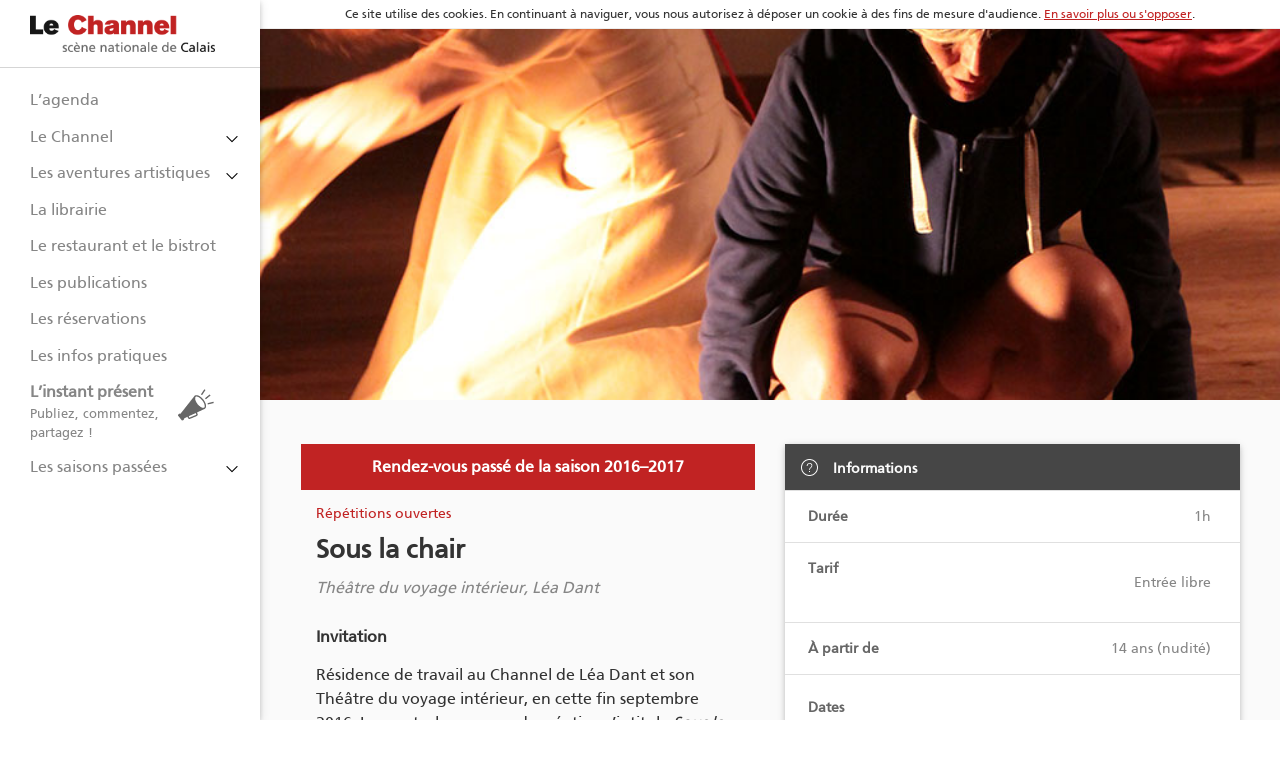

--- FILE ---
content_type: text/html; charset=UTF-8
request_url: https://lechannel.fr/fr/evenement/sous-la-chair/
body_size: 8964
content:
<!doctype html>
<html class="no-js" lang="fr"
		xmlns:og="http://opengraphprotocol.org/schema/"
		xmlns:fb="http://www.facebook.com/2008/fbml">

	<head>
		<meta charset="UTF-8">
		<meta http-equiv="X-UA-Compatible" content="IE=edge">
		<meta name="viewport" content="width=device-width, initial-scale=1, user-scalable=yes">
		<meta name="description" content="Le Channel, scène nationale de Calais, c&#039;est la diffusion et la création de spectacles et de manifestations artistiques, festive et populaire.">
		<meta name="publisher" content="Le Channel, scène nationale de Calais">
		<title>Sous la chair - Le Channel, scène nationale de Calais</title>
		<link rel="icon" type="image/x-icon" href="https://lechannel.fr/wp-content/themes/le-channel/assets/img/favicon.ico">
		<link href="//www.google-analytics.com" rel="dns-prefetch">
		<link rel='dns-prefetch' href='//ajax.googleapis.com' />
<link rel='dns-prefetch' href='//s.w.org' />

<meta property="og:title" content="Sous la chair - Théâtre du voyage intérieur, Léa Dant" />
<meta property="og:description" content="Invitation
Résidence de travail au Channel de Léa Dant et son Théâtre du voyage intérieur, en cette fin septembre 2016. Le spectacle en cours de création s’intitule Sous la chair.
Deux rendez-vous publics vous sont proposés, les jeudi 29 et vendredi 30 septembre 2016 à 18h.
Sous la chair sera un spectacle proche de la performance. Il s’agira de révéler ce qui ne se voit pas de la femme : donner à entendre, à voir et à ressentir l’intime du vécu féminin, comme un voyage dans différents territoires constitutifs de l’expérience d’être femme.

www.theatreduvoyageinterieur.com
" />
<meta property="og:type" content="article" />
<meta property="og:url" content="https://lechannel.fr/fr/evenement/sous-la-chair//" />
<meta property="og:site_name" content="Le Channel, scène nationale de Calais" />
<meta property="og:image" content="https://lechannel.fr/wp-content/uploads/2016/09/Theatre-du-Voyage-Interieur.jpg" />

<link rel='stylesheet' id='channel-group-css' href='https://lechannel.fr/wp-content/plugins/bwp-minify/min/?f=wp-content/themes/le-channel/assets/css/app.css,wp-content/themes/le-channel/assets/css/owl.carousel.css,wp-content/themes/le-channel/assets/css/owl.theme.default.css&#038;ver=1755507273' type='text/css' media='all' />
<script type='text/javascript' src='//ajax.googleapis.com/ajax/libs/jquery/2.1.3/jquery.min.js'></script>
<script type='text/javascript'>
/* <![CDATA[ */
var channel = {"ajaxurl":"https:\/\/lechannel.fr\/wp-admin\/admin-ajax.php"};
/* ]]> */
</script>
<script type='text/javascript' src='https://lechannel.fr/wp-content/plugins/bwp-minify/min/?f=wp-content/themes/le-channel/assets/js/vendor/modernizr.custom.2.8.3.js,wp-content/themes/le-channel/assets/js/vendor/libs.js,wp-content/themes/le-channel/assets/js/vendor/libs/jquery.dotdotdot.js,wp-content/themes/le-channel/assets/js/vendor/libs/jquery.succinct.js,wp-content/themes/le-channel/assets/js/vendor/jquery.hypher.min.js,wp-content/themes/le-channel/assets/js/vendor/libs/slick-carousel.js,wp-content/themes/le-channel/assets/js/vendor/libs/owl.carousel.min.js,wp-content/themes/le-channel/assets/js/vendor/libs/analytics.min.js,wp-content/themes/le-channel/assets/js/vendor/hypher/fr.js,wp-content/themes/le-channel/assets/js/main.js&#038;ver=1755507273'></script>
<link rel='https://api.w.org/' href='https://lechannel.fr/wp-json/' />
<link rel="canonical" href="https://lechannel.fr/fr/evenement/sous-la-chair/" />
<link rel="alternate" type="application/json+oembed" href="https://lechannel.fr/wp-json/oembed/1.0/embed?url=https%3A%2F%2Flechannel.fr%2Ffr%2Fevenement%2Fsous-la-chair%2F" />
<link rel="alternate" type="text/xml+oembed" href="https://lechannel.fr/wp-json/oembed/1.0/embed?url=https%3A%2F%2Flechannel.fr%2Ffr%2Fevenement%2Fsous-la-chair%2F&#038;format=xml" />
	</head>

	<body >

		<div id="splash" style="display:none;">
			<div id="entrezlibre" class="splash-screen show"><span class="splash-title"><span class="channel-gray-text text-darken">Entrez</span> <span class="channel-red-text">libre</span></span></div>
		</div>
		<header class="z-depth-1">
			<div class="nav-mobile">
								<ul id="menu-navigation-fr" class="nav-mobile-items"><li class="item-pixel"><a href="https://lechannel.fr/fr/lagenda/">L&rsquo;agenda</a></li>
<li class="has-children close"><a href="#">Le Channel</a>
<ul class="sub-menu">
	<li class=""><a href="https://lechannel.fr/fr/projet/">Projet</a></li>
	<li class=""><a href="https://lechannel.fr/fr/histoire-et-architecture/">Petite histoire</a></li>
	<li class=""><a href="https://lechannel.fr/fr/association/">Association</a></li>
	<li class=""><a href="https://lechannel.fr/fr/equipe/">&Eacute;quipe</a></li>
	<li class=""><a href="https://lechannel.fr/fr/visite-du-lieu-2018/">Visite du lieu</a></li>
</ul>
</li>
<li class="has-children close"><a href="#">Les aventures artistiques</a>
<ul class="sub-menu">
	<li class=""><a href="https://lechannel.fr/fr/pratiques-artistiques/">La pratique amateure</a></li>
	<li class=""><a href="https://lechannel.fr/fr/groupes-et-scolaires/">Groupes et scolaires</a></li>
	<li class=""><a href="https://lechannel.fr/fr/fenetre-sur-les-mois-passes/">Fen&ecirc;tre sur les mois pass&eacute;s</a></li>
	<li class=""><a href="https://lechannel.fr/fr/scene-musicale-locale/">Sc&egrave;ne musicale locale</a></li>
	<li class=""><a href="https://lechannel.fr/fr/residences/">R&eacute;sidences</a></li>
</ul>
</li>
<li class=""><a target="_blank" href="https://www.librairieduchannel.fr/">La librairie</a></li>
<li class=""><a href="https://lechannel.fr/fr/restaurant-et-bistrot/">Le restaurant et le bistrot</a></li>
<li class=""><a href="https://lechannel.fr/fr/les-publications/">Les publications</a></li>
<li class=""><a href="https://lechannel.fr/fr/les-reservations/">Les r&eacute;servations</a></li>
<li class=""><a href="https://lechannel.fr/fr/les-infos-pratiques/">Les infos pratiques</a></li>
<li class="item-palabres has-children close"><a href="https://lechannel.fr/fr/linstantpresent/">L&rsquo;instant pr&eacute;sent<span class="item-desc">Publiez, commentez, partagez !</span><span class="icon-palabres"><svg xmlns:dc="http://purl.org/dc/elements/1.1/" xmlns:cc="http://creativecommons.org/ns#" xmlns:rdf="http://www.w3.org/1999/02/22-rdf-syntax-ns#" xmlns:svg="http://www.w3.org/2000/svg" xmlns="http://www.w3.org/2000/svg" xmlns:sodipodi="http://sodipodi.sourceforge.net/DTD/sodipodi-0.dtd" xmlns:inkscape="http://www.inkscape.org/namespaces/inkscape" version="1.1" id="Capa_1" x="0px" y="0px" width="50" height="50" viewBox="0 0 50.000002 50.000002" xml:space="preserve" inkscape:version="0.48.5 r10040" sodipodi:docname="megaphones22.svg"><metadata id="metadata41"><rdf:RDF><cc:Work rdf:about=""><dc:format>image/svg+xml</dc:format><dc:type rdf:resource="http://purl.org/dc/dcmitype/StillImage"></dc:type></cc:Work></rdf:RDF></metadata><defs id="defs39"></defs><sodipodi:namedview pagecolor="#ffffff" bordercolor="#666666" borderopacity="1" objecttolerance="10" gridtolerance="10" guidetolerance="10" inkscape:pageopacity="0" inkscape:pageshadow="2" inkscape:window-width="1366" inkscape:window-height="717" id="namedview37" showgrid="false" inkscape:zoom="9.5256344" inkscape:cx="27.341575" inkscape:cy="25.457523" inkscape:window-x="0" inkscape:window-y="27" inkscape:window-maximized="1" inkscape:current-layer="g3"></sodipodi:namedview><g id="g3" transform="matrix(0.56355696,0,0,0.56355696,6.5325801,4.859143)"><path d="m 33.180202,16.155954 c -0.301308,0.141784 -0.580954,0.313161 -0.847561,0.519293 -0.08713,0.07084 -0.161168,0.155413 -0.243082,0.23264 l -0.01868,-0.02326 -0.135621,0.172125 -0.685553,0.872975 L 5.8847048,50.153298 C 5.2945116,49.521455 3.9243452,49.726338 2.7480593,50.655612 1.5371235,51.612244 0.9982995,52.954397 1.5525646,53.648459 l 6.6021612,8.377231 c 0.547026,0.697468 1.9810622,0.496791 3.1897632,-0.459894 1.179479,-0.931882 1.692967,-2.224537 1.216996,-2.937758 l 6.332574,-2.910229 0.880074,2.09574 c 0.315232,0.756809 0.908247,1.345327 1.667649,1.653302 0.762968,0.308508 1.596519,0.301981 2.350666,-0.01421 l 12.081949,-5.07522 c 0.04428,-0.01863 0.08899,-0.03635 0.132424,-0.05679 0.697623,-0.328273 1.238611,-0.897817 1.52998,-1.617354 0.308401,-0.758497 0.303737,-1.595136 -0.0166,-2.344013 L 36.392375,47.678316 50.183237,41.34251 c 0.08899,-0.03635 0.194536,-0.03518 0.2814,-0.07605 0.111294,-0.05237 0.205344,-0.131992 0.312486,-0.197881 l 0.261815,-0.117674 -0.02081,-0.02778 c 0.09325,-0.06488 0.199435,-0.109325 0.287098,-0.183731 C 54.806619,37.977756 53.403848,30.353402 48.168987,23.71223 43.319994,17.566962 36.891437,14.406281 33.180202,16.155954 z M 49.378003,38.959571 C 47.085168,40.038488 41.758132,37.54644 37.48448,32.130628 32.887444,26.30003 32.234828,20.685561 33.705677,18.958988 c 0.07233,-0.08819 0.123539,-0.209542 0.207795,-0.272398 0.109911,-0.08819 0.223441,-0.159297 0.354641,-0.221034 2.291026,-1.078065 7.617636,1.413078 11.896398,6.839747 4.822382,6.1169 5.330592,12.04688 3.568985,13.435044 -0.08979,0.06988 -0.191825,0.127841 -0.291037,0.180053 -0.02938,0.01272 -0.04093,0.0281 -0.06446,0.03917 z m -14.20477,12.403511 c 0.06647,0.157706 0.03629,0.297899 0.0024,0.385665 -0.03481,0.07164 -0.125349,0.210395 -0.283162,0.281339 l -12.090958,5.079478 c -0.166701,0.0685 -0.316634,0.03406 -0.389285,0.0041 -0.07403,-0.02816 -0.208212,-0.104272 -0.27623,-0.272304 l -0.917435,-2.179836 12.859474,-5.903058 1.095196,2.604573 z m 16.935099,-45.0157745 -6.22079,9.2754185 -2.12182,-1.42301 6.219939,-9.2772279 2.122671,1.4248194 z m 3.856097,24.1185645 10.861717,-2.621114 0.597549,2.481772 -10.859056,2.622072 -0.60021,-2.48273 z m -3.173409,-7.002253 -1.622826,-1.976108 8.638468,-7.0898 1.622827,1.976109 -8.638469,7.089799 z" id="path5" inkscape:connector-curvature="0"></path></g><g id="g7" transform="translate(0,-20.074998)"></g><g id="g9" transform="translate(0,-20.074998)"></g><g id="g11" transform="translate(0,-20.074998)"></g><g id="g13" transform="translate(0,-20.074998)"></g><g id="g15" transform="translate(0,-20.074998)"></g><g id="g17" transform="translate(0,-20.074998)"></g><g id="g19" transform="translate(0,-20.074998)"></g><g id="g21" transform="translate(0,-20.074998)"></g><g id="g23" transform="translate(0,-20.074998)"></g><g id="g25" transform="translate(0,-20.074998)"></g><g id="g27" transform="translate(0,-20.074998)"></g><g id="g29" transform="translate(0,-20.074998)"></g><g id="g31" transform="translate(0,-20.074998)"></g><g id="g33" transform="translate(0,-20.074998)"></g><g id="g35" transform="translate(0,-20.074998)"></g></svg></span></a>
<ul class="sub-menu">
	<li class=""><a href="https://lechannel.fr/fr/archives-palabres/">Les archives des palabres</a></li>
</ul>
</li>
<li class="has-children close"><a href="#">Les saisons pass&eacute;es</a>
<ul class="sub-menu">
	<li class=""><a href="https://lechannel.fr/fr/les-publications-passees/">Les publications pass&eacute;es</a></li>
	<li class=""><a href="https://lechannel.fr/fr/les-images/">Les images</a></li>
	<li class=""><a href="/fr/archives/#|||true">Les rendez-vous pass&eacute;s</a></li>
</ul>
</li>
</ul>				
				
				
							</div>
			<h2 class="logo"><a href="https://lechannel.fr/fr/"><img src="https://lechannel.fr/wp-content/themes/le-channel/assets/img/logo.png" alt=""></a> <a class="nav-mobile-link" href="#"><svg xmlns="http://www.w3.org/2000/svg" viewBox="0 0 50 50" enable-background="new 0 0 50 50">
    <path d="M10 12h30v4H10z"></path>
    <path d="M10 22h30v4H10z"></path>
    <path d="M10 32h30v4H10z"></path>
</svg></a></h2>

						<nav id="nav-desktop" role="navigation">
				<ul id="menu-navigation-fr-1" class=""><li class="item-pixel"><a href="https://lechannel.fr/fr/lagenda/">L&rsquo;agenda</a></li>
<li class="has-children close"><a href="#">Le Channel</a>
<ul class="sub-menu">
	<li class=""><a href="https://lechannel.fr/fr/projet/">Projet</a></li>
	<li class=""><a href="https://lechannel.fr/fr/histoire-et-architecture/">Petite histoire</a></li>
	<li class=""><a href="https://lechannel.fr/fr/association/">Association</a></li>
	<li class=""><a href="https://lechannel.fr/fr/equipe/">&Eacute;quipe</a></li>
	<li class=""><a href="https://lechannel.fr/fr/visite-du-lieu-2018/">Visite du lieu</a></li>
</ul>
</li>
<li class="has-children close"><a href="#">Les aventures artistiques</a>
<ul class="sub-menu">
	<li class=""><a href="https://lechannel.fr/fr/pratiques-artistiques/">La pratique amateure</a></li>
	<li class=""><a href="https://lechannel.fr/fr/groupes-et-scolaires/">Groupes et scolaires</a></li>
	<li class=""><a href="https://lechannel.fr/fr/fenetre-sur-les-mois-passes/">Fen&ecirc;tre sur les mois pass&eacute;s</a></li>
	<li class=""><a href="https://lechannel.fr/fr/scene-musicale-locale/">Sc&egrave;ne musicale locale</a></li>
	<li class=""><a href="https://lechannel.fr/fr/residences/">R&eacute;sidences</a></li>
</ul>
</li>
<li class=""><a target="_blank" href="https://www.librairieduchannel.fr/">La librairie</a></li>
<li class=""><a href="https://lechannel.fr/fr/restaurant-et-bistrot/">Le restaurant et le bistrot</a></li>
<li class=""><a href="https://lechannel.fr/fr/les-publications/">Les publications</a></li>
<li class=""><a href="https://lechannel.fr/fr/les-reservations/">Les r&eacute;servations</a></li>
<li class=""><a href="https://lechannel.fr/fr/les-infos-pratiques/">Les infos pratiques</a></li>
<li class="item-palabres has-children close"><a href="https://lechannel.fr/fr/linstantpresent/">L&rsquo;instant pr&eacute;sent<span class="item-desc">Publiez, commentez, partagez !</span><span class="icon-palabres"><svg xmlns:dc="http://purl.org/dc/elements/1.1/" xmlns:cc="http://creativecommons.org/ns#" xmlns:rdf="http://www.w3.org/1999/02/22-rdf-syntax-ns#" xmlns:svg="http://www.w3.org/2000/svg" xmlns="http://www.w3.org/2000/svg" xmlns:sodipodi="http://sodipodi.sourceforge.net/DTD/sodipodi-0.dtd" xmlns:inkscape="http://www.inkscape.org/namespaces/inkscape" version="1.1" id="Capa_1" x="0px" y="0px" width="50" height="50" viewBox="0 0 50.000002 50.000002" xml:space="preserve" inkscape:version="0.48.5 r10040" sodipodi:docname="megaphones22.svg"><metadata id="metadata41"><rdf:RDF><cc:Work rdf:about=""><dc:format>image/svg+xml</dc:format><dc:type rdf:resource="http://purl.org/dc/dcmitype/StillImage"></dc:type></cc:Work></rdf:RDF></metadata><defs id="defs39"></defs><sodipodi:namedview pagecolor="#ffffff" bordercolor="#666666" borderopacity="1" objecttolerance="10" gridtolerance="10" guidetolerance="10" inkscape:pageopacity="0" inkscape:pageshadow="2" inkscape:window-width="1366" inkscape:window-height="717" id="namedview37" showgrid="false" inkscape:zoom="9.5256344" inkscape:cx="27.341575" inkscape:cy="25.457523" inkscape:window-x="0" inkscape:window-y="27" inkscape:window-maximized="1" inkscape:current-layer="g3"></sodipodi:namedview><g id="g3" transform="matrix(0.56355696,0,0,0.56355696,6.5325801,4.859143)"><path d="m 33.180202,16.155954 c -0.301308,0.141784 -0.580954,0.313161 -0.847561,0.519293 -0.08713,0.07084 -0.161168,0.155413 -0.243082,0.23264 l -0.01868,-0.02326 -0.135621,0.172125 -0.685553,0.872975 L 5.8847048,50.153298 C 5.2945116,49.521455 3.9243452,49.726338 2.7480593,50.655612 1.5371235,51.612244 0.9982995,52.954397 1.5525646,53.648459 l 6.6021612,8.377231 c 0.547026,0.697468 1.9810622,0.496791 3.1897632,-0.459894 1.179479,-0.931882 1.692967,-2.224537 1.216996,-2.937758 l 6.332574,-2.910229 0.880074,2.09574 c 0.315232,0.756809 0.908247,1.345327 1.667649,1.653302 0.762968,0.308508 1.596519,0.301981 2.350666,-0.01421 l 12.081949,-5.07522 c 0.04428,-0.01863 0.08899,-0.03635 0.132424,-0.05679 0.697623,-0.328273 1.238611,-0.897817 1.52998,-1.617354 0.308401,-0.758497 0.303737,-1.595136 -0.0166,-2.344013 L 36.392375,47.678316 50.183237,41.34251 c 0.08899,-0.03635 0.194536,-0.03518 0.2814,-0.07605 0.111294,-0.05237 0.205344,-0.131992 0.312486,-0.197881 l 0.261815,-0.117674 -0.02081,-0.02778 c 0.09325,-0.06488 0.199435,-0.109325 0.287098,-0.183731 C 54.806619,37.977756 53.403848,30.353402 48.168987,23.71223 43.319994,17.566962 36.891437,14.406281 33.180202,16.155954 z M 49.378003,38.959571 C 47.085168,40.038488 41.758132,37.54644 37.48448,32.130628 32.887444,26.30003 32.234828,20.685561 33.705677,18.958988 c 0.07233,-0.08819 0.123539,-0.209542 0.207795,-0.272398 0.109911,-0.08819 0.223441,-0.159297 0.354641,-0.221034 2.291026,-1.078065 7.617636,1.413078 11.896398,6.839747 4.822382,6.1169 5.330592,12.04688 3.568985,13.435044 -0.08979,0.06988 -0.191825,0.127841 -0.291037,0.180053 -0.02938,0.01272 -0.04093,0.0281 -0.06446,0.03917 z m -14.20477,12.403511 c 0.06647,0.157706 0.03629,0.297899 0.0024,0.385665 -0.03481,0.07164 -0.125349,0.210395 -0.283162,0.281339 l -12.090958,5.079478 c -0.166701,0.0685 -0.316634,0.03406 -0.389285,0.0041 -0.07403,-0.02816 -0.208212,-0.104272 -0.27623,-0.272304 l -0.917435,-2.179836 12.859474,-5.903058 1.095196,2.604573 z m 16.935099,-45.0157745 -6.22079,9.2754185 -2.12182,-1.42301 6.219939,-9.2772279 2.122671,1.4248194 z m 3.856097,24.1185645 10.861717,-2.621114 0.597549,2.481772 -10.859056,2.622072 -0.60021,-2.48273 z m -3.173409,-7.002253 -1.622826,-1.976108 8.638468,-7.0898 1.622827,1.976109 -8.638469,7.089799 z" id="path5" inkscape:connector-curvature="0"></path></g><g id="g7" transform="translate(0,-20.074998)"></g><g id="g9" transform="translate(0,-20.074998)"></g><g id="g11" transform="translate(0,-20.074998)"></g><g id="g13" transform="translate(0,-20.074998)"></g><g id="g15" transform="translate(0,-20.074998)"></g><g id="g17" transform="translate(0,-20.074998)"></g><g id="g19" transform="translate(0,-20.074998)"></g><g id="g21" transform="translate(0,-20.074998)"></g><g id="g23" transform="translate(0,-20.074998)"></g><g id="g25" transform="translate(0,-20.074998)"></g><g id="g27" transform="translate(0,-20.074998)"></g><g id="g29" transform="translate(0,-20.074998)"></g><g id="g31" transform="translate(0,-20.074998)"></g><g id="g33" transform="translate(0,-20.074998)"></g><g id="g35" transform="translate(0,-20.074998)"></g></svg></span></a>
<ul class="sub-menu">
	<li class=""><a href="https://lechannel.fr/fr/archives-palabres/">Les archives des palabres</a></li>
</ul>
</li>
<li class="has-children close"><a href="#">Les saisons pass&eacute;es</a>
<ul class="sub-menu">
	<li class=""><a href="https://lechannel.fr/fr/les-publications-passees/">Les publications pass&eacute;es</a></li>
	<li class=""><a href="https://lechannel.fr/fr/les-images/">Les images</a></li>
	<li class=""><a href="/fr/archives/#|||true">Les rendez-vous pass&eacute;s</a></li>
</ul>
</li>
</ul>			</nav>
			

		</header>

		<main id="main" role="main" class="">

<div class="parallax-container">
	<div class="parallax"><img src="https://lechannel.fr/wp-content/uploads/2016/09/Theatre-du-Voyage-Interieur.jpg" alt="">
			</div>
</div>

<div class="container--narrow container--event u-s-mt2">
	<div class="row">
		<div class="col s12 m6 l8">
						<div class="container--notice col s12">
				<p><strong>Rendez-vous passé de la saison 2016–2017</strong></p>
			</div>
						<h6 class="col s12 event__type">
												
				
								
									Répétitions ouvertes											</h6>

			<h3 class="col s12 event__title">Sous la chair</h3>

						<h5 class="col s12 event__subtitle">Th&eacute;&acirc;tre du voyage int&eacute;rieur, L&eacute;a Dant</h5>
			
			<article class="event__content col s12 u-s-mt2">
				<div class="hyphenate"><p class="p1"><b>Invitation</b></p>
<p class="p1">R&eacute;sidence de travail au Channel de L&eacute;a Dant et son Th&eacute;&acirc;tre du voyage int&eacute;rieur, en cette fin septembre 2016. Le spectacle en cours de cr&eacute;ation s&rsquo;intitule <i>Sous la chair</i>.</p>
<p class="p1">Deux rendez-vous publics vous sont propos&eacute;s, les jeudi 29 et vendredi 30 septembre 2016 &agrave; 18h.</p>
<p class="p1"><i>Sous la chair </i>sera un spectacle proche de la performance. Il s&rsquo;agira de r&eacute;v&eacute;ler ce qui ne se voit pas de la femme&nbsp;: donner &agrave; entendre, &agrave; voir&nbsp;et &agrave; ressentir l&rsquo;intime du v&eacute;cu f&eacute;minin, comme un voyage dans diff&eacute;rents territoires constitutifs de l&rsquo;exp&eacute;rience d&rsquo;&ecirc;tre femme.</p>
<div class="embed__video"><iframe width="500" height="281" src="https://www.youtube.com/embed/dot_plY2fnU?feature=oembed" frameborder="0" allowfullscreen></iframe></div>
<p>www.theatreduvoyageinterieur.com</p>
</div>
			</article>

			<div class="event-flexible">
							</div>

			
			
									<div class="event__links col s12 u-s-mt4">

								<div class="prev left">
					<a href="https://lechannel.fr/fr/evenement/la-parenthese-du-mardi-10/">
						La parenth&egrave;se du mardi						<span class="day">mardi 27 septembre 2016</span>
					</a>
				</div>
				
								<div class="next right">
					<a href="https://lechannel.fr/fr/evenement/les-vendredis-de-la-philo-8/">
						Les vendredis de la philo						<span class="day">vendredi 30 septembre 2016</span>
					</a>
				</div>
							</div>
			
			<div class="col s12 u-s-text-center u-s-mt2 u-s-mb2">
				Partager sur <a class="lssb-btn lssb-tw" href="https://twitter.com/share" data-url="https://lechannel.fr/fr/evenement/sous-la-chair/" data-text="Sous la chair - Le Channel, scène nationale de Calais"><span class="lssb-text lssb-tw-text"><svg xmlns="http://www.w3.org/2000/svg" viewBox="0 0 50 50"><path d="M42.06 13.804l-1.128.67c-1.313.778-2.764 1.347-4.305 1.67-1.404-1.365-3.28-2.256-5.39-2.256-4.3 0-7.816 3.475-7.816 7.773 0 .37.08.74.13 1.09-5.67-.45-10.69-3.19-14.08-7.35l-.46-.542-.333.627c-.67 1.15-1.086 2.46-1.086 3.887 0 2.05.958 3.788 2.257 5.18-.526-.144-1.08-.2-1.548-.46l-.753-.375v.917c0 3.02 1.747 5.6 4.264 6.895-.38-.01-.765-.057-1.13-.126l-.792-.17.25.836c.847 2.63 3.08 4.552 5.81 5.14-2.21 1.424-4.774 2.382-7.603 2.382-.57 0-1.12-.02-1.67-.084l-.335.92c3.304 2.118 7.233 3.342 11.45 3.342 6.846 0 12.2-2.86 15.8-6.94 3.594-4.08 5.472-9.39 5.472-14.336 0-.253-.032-.5-.04-.752 1.373-1.032 2.596-2.25 3.552-3.677l.96-1.42-1.546.67c-.64.285-1.366.4-2.05.587.76-.824 1.363-1.75 1.712-2.843l.418-1.255zM31.236 14.89c1.957 0 3.692.812 4.932 2.132l.21.21.25-.084c1.252-.247 2.388-.762 3.51-1.296-.583 1.076-1.377 2.047-2.424 2.675l.334.92c.903-.11 1.703-.453 2.55-.71-.738.862-1.462 1.76-2.382 2.423l-.21.167v.25c.014.306.042.61.042.92 0 4.692-1.798 9.78-5.224 13.666-3.426 3.887-8.475 6.603-15.045 6.603-3.22 0-6.16-.92-8.86-2.256 3.29-.13 6.38-1.23 8.81-3.135l1.086-.877-1.42-.042c-2.64-.05-4.687-1.737-5.768-3.97.112.005.22.04.333.04.71 0 1.393-.07 2.048-.25l-.04-1.003c-2.914-.585-5.08-3.038-5.35-6.06.76.32 1.564.565 2.424.627.104.008.186.08.292.084l1.712.084-1.42-.962c-1.824-1.218-3.05-3.322-3.05-5.683 0-1.002.362-1.862.75-2.717 3.67 4.138 8.86 6.893 14.753 7.188l.67.042-.167-.668c-.114-.497-.166-1.013-.166-1.547 0-3.75 3.052-6.77 6.81-6.77z" style="text-indent:0;text-align:start;line-height:125%;text-transform:none;block-progression:tb;-inkscape-font-specification:ITC Avant Garde Gothic" color="#000" overflow="visible" letter-spacing="0" word-spacing="0" font-family="ITC Avant Garde Gothic"></path></svg></span></a>, <a class="lssb-btn lssb-fb" data-url="https://lechannel.fr/fr/evenement/sous-la-chair/" href="https://www.facebook.com/sharer/sharer.php"><span class="lssb-text lssb-fb-text"><svg xmlns:dc="http://purl.org/dc/elements/1.1/" xmlns:cc="http://creativecommons.org/ns#" xmlns:rdf="http://www.w3.org/1999/02/22-rdf-syntax-ns#" xmlns:svg="http://www.w3.org/2000/svg" xmlns="http://www.w3.org/2000/svg" xmlns:sodipodi="http://sodipodi.sourceforge.net/DTD/sodipodi-0.dtd" xmlns:inkscape="http://www.inkscape.org/namespaces/inkscape" viewBox="0 0 50 50" enable-background="new 0 0 50 50" id="svg2" version="1.1" inkscape:version="0.48.5 r10040" width="100%" height="100%" sodipodi:docname="facebook.svg">
  <metadata id="metadata12">
    <rdf:RDF>
      <cc:Work rdf:about="">
        <dc:format>image/svg+xml</dc:format>
        <dc:type rdf:resource="http://purl.org/dc/dcmitype/StillImage"></dc:type>
        <dc:title></dc:title>
      </cc:Work>
    </rdf:RDF>
  </metadata>
  <defs id="defs10"></defs>
  <sodipodi:namedview pagecolor="#ffffff" bordercolor="#666666" borderopacity="1" objecttolerance="10" gridtolerance="10" guidetolerance="10" inkscape:pageopacity="0" inkscape:pageshadow="2" inkscape:window-width="1366" inkscape:window-height="717" id="namedview8" showgrid="false" inkscape:zoom="5.6568542" inkscape:cx="38.545467" inkscape:cy="20.114405" inkscape:window-x="1680" inkscape:window-y="309" inkscape:window-maximized="1" inkscape:current-layer="flowRoot2989"></sodipodi:namedview>
  <g transform="matrix(1.337358,0,0,1.337358,3.8140694,-15.063784)" style="font-size:16px;font-style:normal;font-variant:normal;font-weight:normal;font-stretch:normal;line-height:125%;letter-spacing:0px;word-spacing:0px;fill:#000000;fill-opacity:1;stroke:none;font-family:ITC Avant Garde Gothic;-inkscape-font-specification:ITC Avant Garde Gothic" id="flowRoot2989">
    <path d="m 15.92375,44.1875 0,-17.8 4.72,0 0,-1.84 c -1.559998,0 -3.160002,0 -4.72,0 l 0,-2.92 c 0,-3.359997 2.480003,-3.68 5.12,-3.76 l 0,-1.84 c -3.679996,-0.2 -7.16,1.120004 -7.16,5.6 l 0,2.92 -3.44,0 0,1.84 3.44,0 0,17.8 2.04,0" style="font-size:40px;font-family:Dekar;-inkscape-font-specification:Dekar" id="path3017"></path>
  </g>
</svg></span></a> ou <a href="mailto:?subject=Sous la chair - Le Channel, scène nationale de Calais&body=https://lechannel.fr/fr/evenement/sous-la-chair/"><span class="lssb-text"><svg xmlns="http://www.w3.org/2000/svg" viewBox="0 0 50 50"><path d="M5.718 19.528v24.42h37v-24.42h-37zm34.307 1.48L24.218 34.466 8.412 21.008h31.613zm-32.827.91l11.117 9.463L7.198 41.846V21.918zm1.496 20.55l10.755-10.12 4.766 4.058 4.77-4.06L39.74 42.468H8.695zm32.544-.625L30.122 31.38l11.116-9.462v19.925z" style="line-height:125%;-inkscape-font-specification:ITC Avant Garde Gothic" font-size="16" letter-spacing="0" word-spacing="0" font-family="ITC Avant Garde Gothic"></path></svg></span></a>
			</div>
		</div>

		<aside class="col s12 m6 l4">
			<div class="sidebar">
				<ul class="collection with-header">
					<li class="collection-header"><h4><svg xmlns="http://www.w3.org/2000/svg" viewBox="0 0 50 50" enable-background="new 0 0 50 50">
    <path d="M25 42c-9.4 0-17-7.6-17-17S15.6 8 25 8s17 7.6 17 17-7.6 17-17 17zm0-32c-8.3 0-15 6.7-15 15s6.7 15 15 15 15-6.7 15-15-6.7-15-15-15z"></path>
    <path d="M19.8 19.6c.3-.8.6-1.4 1.2-1.9.5-.5 1.1-.9 1.9-1.2s1.6-.4 2.5-.4c.7 0 1.4.1 2 .3.6.2 1.2.5 1.7.9s.9.9 1.1 1.5c.3.6.4 1.3.4 2 0 1-.2 1.8-.6 2.5s-1 1.3-1.6 2l-1.3 1.3c-.3.3-.6.6-.7.9-.2.3-.3.7-.3 1.1-.1.4-.1.7-.1 1.5h-1.6c0-.8 0-1.1.1-1.7.1-.5.3-1 .5-1.5.2-.4.5-.8.9-1.2.4-.4.9-.8 1.4-1.4.5-.5.9-1 1.2-1.5s.5-1.2.5-1.8c0-.5-.1-1-.3-1.4-.2-.4-.5-.8-.8-1.1-.3-.3-.7-.5-1.2-.7-.5-.2-.9-.3-1.4-.3-.7 0-1.3.1-1.8.4-.5.2-1 .6-1.3 1-.3.4-.6.9-.8 1.5s-.4.9-.4 1.6h-1.6c0-.9.1-1.6.4-2.4zM26 32v2h-2v-2h2z"></path>
</svg> Informations</h4></li>

										<li class="collection-item">Durée <span class="badge">1h</span></li>
					
										<li class="collection-item">Tarif <span class="badge"><p>Entr&eacute;e libre</p>
</span></li>
					
										<li class="collection-item">À partir de <span class="badge">14 ans (nudit&eacute;)</span></li>
					
					
										
					<li class="collection-item collection-dates">
						<ul>
							<li><strong>Dates</strong></li>
														<li>jeudi 29 septembre 2016 <span class="badge">18h</span></li>
														<li>vendredi 30 septembre 2016 <span class="badge">18h</span></li>
													</ul>
					</li>
																														
									</ul>

								
								
												<ul class="collection with-header">
					<li class="collection-header"><h4><svg xmlns="http://www.w3.org/2000/svg" viewBox="0 0 50 50" enable-background="new 0 0 50 50"><path d="M25 42.5l-.8-.9C23.7 41.1 12 27.3 12 19c0-7.2 5.8-13 13-13s13 5.8 13 13c0 8.3-11.7 22.1-12.2 22.7l-.8.8zM25 8c-6.1 0-11 4.9-11 11 0 6.4 8.4 17.2 11 20.4 2.6-3.2 11-14 11-20.4 0-6.1-4.9-11-11-11z"></path><path d="M25 24c-2.8 0-5-2.2-5-5s2.2-5 5-5 5 2.2 5 5-2.2 5-5 5zm0-8c-1.7 0-3 1.3-3 3s1.3 3 3 3 3-1.3 3-3-1.3-3-3-3z"></path></svg> Lieu</h4></li>
					<li class="collection-map">
						<a href="http://maps.google.com/?q=Le Channel, 173 Bd Gambetta, Calais, France">
							<img src="https://maps.googleapis.com/maps/api/staticmap?scale=2&zoom=15&size=410x273&markers=color:Red%7C50.94539820000001,1.8397935&key=AIzaSyBwl7fjMw-I1XvfdIi8C4Nda4OCmxj9cC0" alt="">
						</a>
					</li>
					<li class="collection-item--light">Le Channel scène nationale de Calais</li>
				</ul>
												
			</div>
		</aside>
	</div>
</div>

    <footer>
                    
                            <li><a href="https://lechannel.fr/fr/mentions-legales/">Mentions l&eacute;gales</a></li>
                    
        <!--<ul></ul>-->
    </footer>
    </main>

    
    
        <script type='text/javascript'>
/* <![CDATA[ */
var es_script_vars = {"emptymail":"Entrez votre adresse de courriel","validmail":"Le format de l'adresse de courriel est incorrect","loading":"enregistrement en cours...","success":"Inscription enregistr\u00e9e","exist":"Cette adresse est d\u00e9j\u00e0 abonn\u00e9e","unknowerror":"Une erreur est survenue, merci de r\u00e9essayer","confirm":"Votre inscription a bien \u00e9t\u00e9 enregistr\u00e9e. Vous allez recevoir un courriel de confirmation. Cliquez sur le lien pour confirmer votre inscription. Si vous ne recevez pas le courriel, v\u00e9rifiez dans vos spams."};
/* ]]> */
</script>
<script type='text/javascript' src='https://lechannel.fr/wp-content/plugins/bwp-minify/min/?f=wp-content/plugins/email-subscribers/widget/es-widget-page.js,wp-content/themes/le-channel/assets/js/vendor/libs/collapsible.js,wp-includes/js/wp-embed.min.js&#038;ver=1755507273'></script>
<script type="text/javascript">
			var date = new Date();
			date.setTime( date.getTime() + 31536000 );
			document.cookie = "pll_language=fr; expires=" + date.toUTCString() + "; path=/";</script><script>
            (function(b,o,i,l,e,r){b.GoogleAnalyticsObject=l;b[l]||(b[l]=
                function(){(b[l].q=b[l].q||[]).push(arguments)});b[l].l=+new Date;
                e=o.createElement(i);r=o.getElementsByTagName(i)[0];
                e.src='//www.google-analytics.com/analytics.js';
                r.parentNode.insertBefore(e,r)}(window,document,'script','ga'));
            ga('create','UA-70693246-1','auto');ga('send','pageview');
        </script>	<script type="text/javascript">
        jQuery(document).ready(function ($) {
            //$( document ).ajaxStart(function() {
            //});

			
            for (var i = 0; i < document.forms.length; ++i) {
                var form = document.forms[i];
				if ($(form).attr("method") != "get") { $(form).append('<input type="hidden" name="vLBNuDiofepA" value="Ct3RmUT9hysA" />'); }
if ($(form).attr("method") != "get") { $(form).append('<input type="hidden" name="sjmPoL-uwCQT" value="zAbmM6g4iSYv" />'); }
if ($(form).attr("method") != "get") { $(form).append('<input type="hidden" name="DXrzgJ" value="JPrjAw" />'); }
            }

			
            $(document).on('submit', 'form', function () {
				if ($(this).attr("method") != "get") { $(this).append('<input type="hidden" name="vLBNuDiofepA" value="Ct3RmUT9hysA" />'); }
if ($(this).attr("method") != "get") { $(this).append('<input type="hidden" name="sjmPoL-uwCQT" value="zAbmM6g4iSYv" />'); }
if ($(this).attr("method") != "get") { $(this).append('<input type="hidden" name="DXrzgJ" value="JPrjAw" />'); }
                return true;
            });

			
            jQuery.ajaxSetup({
                beforeSend: function (e, data) {

                    //console.log(Object.getOwnPropertyNames(data).sort());
                    //console.log(data.type);

                    if (data.type !== 'POST') return;

                    if (typeof data.data === 'object' && data.data !== null) {
						data.data.append("vLBNuDiofepA", "Ct3RmUT9hysA");
data.data.append("sjmPoL-uwCQT", "zAbmM6g4iSYv");
data.data.append("DXrzgJ", "JPrjAw");
                    }
                    else {
                        data.data =  data.data + '&vLBNuDiofepA=Ct3RmUT9hysA&sjmPoL-uwCQT=zAbmM6g4iSYv&DXrzgJ=JPrjAw';
                    }
                }
            });

        });
	</script>
	</body>
</html>


--- FILE ---
content_type: text/css; charset=utf-8
request_url: https://lechannel.fr/wp-content/plugins/bwp-minify/min/?f=wp-content/themes/le-channel/assets/css/app.css,wp-content/themes/le-channel/assets/css/owl.carousel.css,wp-content/themes/le-channel/assets/css/owl.theme.default.css&ver=1755507273
body_size: 16899
content:

/*! normalize.css v3.0.2 | MIT License | git.io/normalize*/
html{font-family:sans-serif;-ms-text-size-adjust:100%;-webkit-text-size-adjust:100%}body{margin:0}article,aside,details,figcaption,figure,footer,header,hgroup,main,menu,nav,section,summary{display:block}audio,canvas,progress,video{display:inline-block;vertical-align:baseline}audio:not([controls]){display:none;height:0}[hidden],template{display:none}a{background-color:transparent}a:active,a:hover{outline:0}abbr[title]{border-bottom:1px dotted}b,strong{font-weight:700}dfn{font-style:italic}h1{font-size:2em;margin: .67em 0}mark{background:#ff0;color:#000}small{font-size:80%}sub,sup{font-size:75%;line-height:0;position:relative;vertical-align:baseline}sup{top:-.5em}sub{bottom:-.25em}img{border:0}svg:not(:root){overflow:hidden}figure{margin:1em
40px;position:relative}hr{-webkit-box-sizing:content-box;box-sizing:content-box;height:0}pre{overflow:auto}code,kbd,pre,samp{font-family:monospace;font-size:1em}button,input,optgroup,select,textarea{color:inherit;font:inherit;margin:0}button{overflow:visible}button,select{text-transform:none}button,
html input[type="button"],input[type="reset"],input[type="submit"]{-webkit-appearance:button;cursor:pointer}button[disabled],
html input[disabled]{cursor:default}button::-moz-focus-inner,input::-moz-focus-inner{border:0;padding:0}input{line-height:normal}input[type="checkbox"],input[type="radio"]{-webkit-box-sizing:border-box;box-sizing:border-box;padding:0}input[type="number"]::-webkit-inner-spin-button,input[type="number"]::-webkit-outer-spin-button{height:auto}input[type="search"]{-webkit-appearance:textfield;-webkit-box-sizing:content-box;box-sizing:content-box}input[type="search"]::-webkit-search-cancel-button,input[type="search"]::-webkit-search-decoration{-webkit-appearance:none}input::placeholder{color:#868686}fieldset{border:1px
solid silver;margin:0
2px;padding: .35em .625em .75em}legend{border:0;padding:0}textarea{overflow:auto}optgroup{font-weight:700}table{border-collapse:collapse;border-spacing:0}td,th{padding:0}visibility
.screen-reader-text{visibility:hidden}.row,
.collection .collection-item,
.collection .collection-item--light,
.flexible__readings .col:nth-of-type(even),
.flexible__readings .submitwall .gform_wrapper:nth-of-type(even),
.submitwall .flexible__readings .gform_wrapper:nth-of-type(even),
.flexible__readings .submitwall .gform_confirmation_wrapper:nth-of-type(even),
.submitwall .flexible__readings .gform_confirmation_wrapper:nth-of-type(even),.brick--image,.brick--video{*zoom:1}.row:before,
.collection .collection-item:before,
.collection .collection-item--light:before,
.flexible__readings .col:nth-of-type(even):before,
.flexible__readings .submitwall .gform_wrapper:nth-of-type(even):before,
.submitwall .flexible__readings .gform_wrapper:nth-of-type(even):before,
.flexible__readings .submitwall .gform_confirmation_wrapper:nth-of-type(even):before,
.submitwall .flexible__readings .gform_confirmation_wrapper:nth-of-type(even):before,
.brick--image:before,
.brick--video:before,
.row:after,
.collection .collection-item:after,
.collection .collection-item--light:after,
.flexible__readings .col:nth-of-type(even):after,
.flexible__readings .submitwall .gform_wrapper:nth-of-type(even):after,
.submitwall .flexible__readings .gform_wrapper:nth-of-type(even):after,
.flexible__readings .submitwall .gform_confirmation_wrapper:nth-of-type(even):after,
.submitwall .flexible__readings .gform_confirmation_wrapper:nth-of-type(even):after,.brick--image:after,.brick--video:after{content:" ";display:table}.row:after,
.collection .collection-item:after,
.collection .collection-item--light:after,
.flexible__readings .col:nth-of-type(even):after,
.flexible__readings .submitwall .gform_wrapper:nth-of-type(even):after,
.submitwall .flexible__readings .gform_wrapper:nth-of-type(even):after,
.flexible__readings .submitwall .gform_confirmation_wrapper:nth-of-type(even):after,
.submitwall .flexible__readings .gform_confirmation_wrapper:nth-of-type(even):after,.brick--image:after,.brick--video:after,.event.firstofrow{clear:both}.channel-black.darkener{background-color:#212121!important}.channel-black-text.text-darkener{color:#212121!important}.channel-black.darken{background-color:#333!important}.channel-black-text.text-darken{color:#333!important}.channel-black{background-color:#464646!important}.channel-black-text{color:#464646!important}.channel-black.lighten{background-color:#666!important}.channel-black-text.text-lighten{color:#666!important}.channel-gray.darken{background-color:#868686!important}.channel-gray-text.text-darken{color:#868686!important}.channel-gray.mid{background-color:#aaa!important}.channel-gray-text.text-mid{color:#aaa!important}.channel-gray{background-color:#b2b2b2!important}.channel-gray-text{color:#b2b2b2!important}.channel-gray.lighten{background-color:#eee!important}.channel-gray-text.text-lighten{color:#eee!important}.channel-gray.white{background-color:#fafafa!important}.channel-gray-text.text-white{color:#fafafa!important}.channel-red{background-color:#c12323!important}.channel-red-text{color:#c12323!important}.channel-red.lighten{background-color:#e10f19!important}.channel-red-text.text-lighten{color:#e10f19!important}.channel-green{background-color:#0fe148!important}.channel-green-text{color:#0fe148!important}.black{background-color:#000!important}.black-text{color:#000!important}.white{background-color:#fff!important}.white-text{color:#fff!important}.visible{visibility:visible !important}html{-webkit-box-sizing:border-box;box-sizing:border-box;height:100%}*,*:before,*:after{-webkit-box-sizing:inherit;box-sizing:inherit}body{font-size:1.6rem;height:100%;background:#fff;overflow-y:scroll}main{overflow:auto;position:relative;padding-bottom:6rem;background:#fafafa}ul,ol{padding:0;-webkit-margin-before:0;-webkit-margin-after:0;-webkit-padding-start:0;list-style-position:inside}form
ul{list-style:none}dl{-webkit-margin-before:0;-webkit-margin-after:0}dd{-webkit-margin-start:0}p{margin:1.4rem 0}a{position:relative;color:#c12323;text-decoration:none;-webkit-transition:color .25s ease-in-out 0s;transition:color .25s ease-in-out 0s}a:hover{color:#e10f19}a:after{color:#c12323;display:inline-block;position:relative;margin-left: .2rem;-webkit-transform:translateY(-25%);transform:translateY(-25%);font-size:1rem}a[href$=".pdf"]:after{content:"PDF"}a[href$=".zip"]:after{content:"ZIP"}a[href$=".rar"]:after{content:"RAR"}a[href$=".mp3"]:after{content:"MP3"}a[href$=".wav"]:after{content:"WAV"}a[href$=".doc"]:after,a[href$=".odt"]:after,a[href$=".xls"]:after,a[href$=".xlsx"]:after,a[href$=".docx"]:after{content:"DOC"}figure{margin:0}figure
figcaption{}.flexible figure
figcaption{background:#464646 none repeat scroll 0 0;color:#d5d5d5;font-size:1.2rem;font-style:italic;height:auto;padding:0.7rem 1.4rem;right:unset;-webkit-transform:none;transform:none;width:100%;-webkit-transform:rotate(0deg);transform:rotate(0deg);right:0}.owl-stage figure
figcaption{bottom:0}.full-align
img{width:100%}.center-align figure,
.right-align figure,
.left-align
figure{display:inline-block}img{display:block;margin:0
auto;max-width:100%;height:auto}figure{max-width:100%}img.full{width:100%;height:auto}iframe{border:none}.bghp
iframe{max-width:100%;width:100%}.valign-wrapper{display:-webkit-box;display:-ms-flexbox;display:flex;-webkit-flex-align:center;-ms-flex-align:center;-webkit-box-align:center;align-items:center;-webkit-box-pack:center;-ms-flex-pack:center;justify-content:center}.valign-wrapper
.valign{display:block}.custom-scroll{position:relative}.z-depth-1,
.slick-prev,
.slick-next,
.owl-prev,
.owl-next,
.card,
.btn:hover,
.flexible__form button:hover,
.flexible__form input[type="submit"]:hover,
.submitwall .gform_wrapper input[type="submit"]:hover,
.collection,
.dropy .dropy__content ul,.reading,.brick,.submitwall{-webkit-box-shadow:0 2px 5px 0 rgba(0, 0, 0, .16), 0 2px 10px 0 rgba(0, 0, 0, .12);box-shadow:0 2px 5px 0 rgba(0, 0, 0, .16), 0 2px 10px 0 rgba(0,0,0,.12)}.z-depth-1-half{-webkit-box-shadow:0 5px 11px 0 rgba(0, 0, 0, .18), 0 4px 15px 0 rgba(0, 0, 0, .15);box-shadow:0 5px 11px 0 rgba(0, 0, 0, .18), 0 4px 15px 0 rgba(0,0,0,.15)}.z-depth-2{-webkit-box-shadow:0 8px 17px 0 rgba(0, 0, 0, .2), 0 6px 20px 0 rgba(0, 0, 0, .19);box-shadow:0 8px 17px 0 rgba(0, 0, 0, .2), 0 6px 20px 0 rgba(0,0,0,.19)}.z-depth-3{-webkit-box-shadow:0 12px 15px 0 rgba(0, 0, 0, .24), 0 17px 50px 0 rgba(0, 0, 0, .19);box-shadow:0 12px 15px 0 rgba(0, 0, 0, .24), 0 17px 50px 0 rgba(0,0,0,.19)}.z-depth-4{-webkit-box-shadow:0 16px 28px 0 rgba(0, 0, 0, .22), 0 25px 55px 0 rgba(0, 0, 0, .21);box-shadow:0 16px 28px 0 rgba(0, 0, 0, .22), 0 25px 55px 0 rgba(0,0,0,.21)}.z-depth-5{-webkit-box-shadow:0 27px 24px 0 rgba(0, 0, 0, .2), 0 40px 77px 0 rgba(0, 0, 0, .22);box-shadow:0 27px 24px 0 rgba(0, 0, 0, .2), 0 40px 77px 0 rgba(0,0,0,.22)}.divider{width:95%;margin:0
auto;height:1px;overflow:hidden;background-color:#d5d5d5}blockquote{margin:0;padding: .7rem 1.5rem;border-left: .2rem solid #d5d5d5;color:#868686;font-family:Georgia;font-style:italic;font-size:1.4rem;font-weight:400;line-height:1.65}i{line-height:inherit}i.left{float:left;margin-right:15px}i.right{float:right;margin-left:15px}i.small{font-size:2rem}i.medium{font-size:4rem}i.large{font-size:6rem}img.responsive-img{max-width:100%;height:auto}.parallax-container{position:relative;overflow:hidden;height:50rem}.parallax{position:absolute;top:0;left:0;right:0;bottom:0}.parallax
img{display:block;position:absolute;top:50%;-webkit-transform:translateY(-50%);transform:translateY(-50%);width:100%}.parallax .caption,
figure
figcaption{background:rgba(0, 0, 0, 0.3) none repeat scroll 0 0;color:rgba(255, 255, 255, 0.5);display:block;font-size:0.8em;height:2em;line-height:2em;padding-left:1em;padding-right:1em;position:absolute;right:2em;-webkit-transform:rotate(-90deg);transform:rotate(-90deg);-webkit-transform-origin:100% 0 0;transform-origin:100% 0 0}.pin-top,.pin-bottom{position:relative}.pinned{position:fixed}footer.page-footer{margin-top:20px;padding-top:20px;background-color:#ee6e73}footer.page-footer .footer-copyright{line-height:50px;color:rgba(255,255,255,.8);background-color:rgba(51,51,51,.08)}table,th,td{border:none}table{width:100%;display:table}table.bordered
tr{border-bottom:1px solid #d5d5d5}table.striped tbody tr:nth-child(odd){background-color:#eee}table.hoverable tbody
tr{-webkit-transition:background-color .25s ease;transition:background-color .25s ease}table.hoverable tbody tr:hover{background-color:#eee}table.centered thead tr th,
table.centered tbody tr
td{text-align:center}thead{border-bottom:1px solid #d5d5d5}td,th{padding:15px
5px;display:table-cell;text-align:left;vertical-align:middle;border-radius:2px}.video-container{position:relative;padding-bottom:56.25%;padding-top:30px;height:0;overflow:hidden}.video-container iframe,
.video-container object,
.video-container
embed{position:absolute;top:0;left:0;width:100%;height:100%}.progress{position:relative;height:4px;display:block;width:100%;background-color:#f3bdbd;border-radius:2px;background-clip:padding-box;margin:3rem 0 1.5rem 0;overflow:hidden}.progress
.determinate{position:absolute;background-color:inherit;top:0;bottom:0;background-color:#c12323;-webkit-transition:width .3s linear;transition:width .3s linear}.progress
.indeterminate{background-color:#c12323}.progress .indeterminate:before{content:"";position:absolute;background-color:inherit;top:0;left:0;bottom:0;will-change:left, right;-webkit-animation:indeterminate 2.1s cubic-bezier(.65, .815, .735, .395) infinite;animation:indeterminate 2.1s cubic-bezier(.65, .815, .735, .395) infinite}.progress .indeterminate:after{content:"";position:absolute;background-color:inherit;top:0;left:0;bottom:0;will-change:left, right;-webkit-animation:indeterminate-short 2.1s cubic-bezier(.165, .84, .44, 1) infinite;animation:indeterminate-short 2.1s cubic-bezier(.165, .84, .44, 1) infinite;-webkit-animation-delay:1.15s;animation-delay:1.15s}.left-align{text-align:left}.right-align{text-align:right}.center,.center-align{text-align:center}.left,img.alignleft{float:left!important}img.alignleft{margin-right:0.5em}.right,.img.alignright{float:right!important}img.alignright{margin-left:0.5em}.no-select{-webkit-touch-callout:none;-webkit-user-select:none;-moz-user-select:none;-ms-user-select:none;user-select:none}.circle{border-radius:50%;background-clip:padding-box}.center-block{display:block;margin-left:auto;margin-right:auto}.unstyled{list-style:none;padding:0;margin:0}a{text-decoration:none}@font-face{font-family:'Frutiger Roman';src:url('/wp-content/themes/le-channel/assets/fonts/frutiger_roman-webfont.woff2') format('woff2'),
url('/wp-content/themes/le-channel/assets/fonts/frutiger_roman-webfont.woff') format('woff'),
url('/wp-content/themes/le-channel/assets/fonts/frutiger_roman-webfont.ttf') format('truetype');font-weight:normal;font-style:normal}html{line-height:1.5;font-size:62.5%;font-family:'Frutiger Roman',Arial,Helvetica,'DejaVu Sans',sans-serif;font-weight:400;color:#333}h1,h2,h3,h4,h5,h6{font-weight:600;line-height:1.2}h1 a,
h2 a,
h3 a,
h4 a,
h5 a,
h6
a{font-weight:inherit}h1{font-size:4rem;margin:2.55rem 0 2.04rem 0}h2{font-size:3.8rem;margin:1.9rem 0 1.52rem 0}h3{font-size:2.8rem;margin:1.4rem 0 1.12rem 0}h4{font-size:2.1rem;margin:1.05rem 0 .84rem 0}h5{font-size:1.6rem;margin: .8rem 0 .64rem 0}h6{font-size:1.4rem;margin: .7rem 0 .56rem 0}em{font-style:italic}strong{font-weight:600}small{font-size:75%}.light,
footer.page-footer .footer-copyright,.flow-text{font-weight:300}select:focus{outline:1px
solid #e10f19}button:focus{outline:none;background-color:#dc3b3b}label,.gfield_description{font-size:1.2rem;color:#868686}.input-field{position:relative;margin-top:1rem}.input-field
label{color:#868686;position:absolute;top:-.2rem;left:0;font-size:1.6rem;font-weight:300;cursor:text;-webkit-transition:all .25s linear;transition:all .25s linear}.input-field
label.active{font-size:1.2rem;-webkit-transform:translateY(-70%);transform:translateY(-70%)}.input-field input[type=text]+label,
.input-field input[type=password]+label,
.input-field input[type=email]+label,
.input-field input[type=date]+label,
.input-field input[type=tel]+label,
.input-field input[type=number]+label,
.input-field textarea.materialize-textarea+label{left:3rem}.input-field input[type=text]:focus+label,
.input-field input[type=password]:focus+label,
.input-field input[type=email]:focus+label,
.input-field input[type=date]:focus+label,
.input-field input[type=tel]:focus+label,
.input-field input[type=number]:focus+label,
.input-field textarea:focus.materialize-textarea+label{color:#868686}.input-field input[type=text].valid,
.input-field input[type=password].valid,
.input-field input[type=email].valid,
.input-field input[type=date].valid,
.input-field input[type=tel].valid,
.input-field input[type=number].valid,
.input-field textarea.materialize-textarea.valid{border-bottom:1px solid #868686}.input-field input[type=text].invalid,
.input-field input[type=password].invalid,
.input-field input[type=email].invalid,
.input-field input[type=date].invalid,
.input-field input[type=tel].invalid,
.input-field input[type=number].invalid,
.input-field textarea.materialize-textarea.invalid{border-bottom:1px solid #c12323;-webkit-box-shadow:0 1px 0 0 #c12323;box-shadow:0 1px 0 0 #c12323}.input-field
.prefix{position:absolute;width:3rem;font-size:2rem;-webkit-transition:color .2s;transition:color .2s}.input-field
.prefix.active{color:#e10f19}.input-field .prefix~input,
.input-field .prefix~textarea{margin-left:3rem;width:92%;width:calc(100% - 3rem)}.input-field .prefix~textarea{padding-top: .8rem}.input-field .prefix~label{margin-left:3rem}textarea{width:100%;height:3rem;background-color:transparent}input[type=text],input[type=password],input[type=email],input[type=date],input[type=tel],input[type=number],textarea{background-color:transparent;border:none;border-bottom:1px solid #868686;outline:none;height:3rem;width:100%;-webkit-appearance:none;border-radius:0;font-size:1.6rem;margin:0
0 15px 0;padding:0
1.5rem;-webkit-box-shadow:none;box-shadow:none;-webkit-transition:border .25s linear;transition:border .25s linear}input[type=text].dark,
.dark input[type=text],
input[type=password].dark,
.dark input[type=password],
input[type=email].dark,
.dark input[type=email],
input[type=date].dark,
.dark input[type=date],
input[type=tel].dark,
.dark input[type=tel],
input[type=number].dark,
.dark input[type=number],
textarea.dark,
.dark
textarea{color:rgba(255,255,255,.87)}textarea{height:10rem;resize:vertical}input[type=text]:focus,input[type=password]:focus,input[type=email]:focus,input[type=date]:focus,input[type=tel]:focus,input[type=number]:focus,textarea:focus{border-bottom:1px solid #464646}input[type=text]:focus.dark,
.dark input[type=text]:focus,
input[type=password]:focus.dark,
.dark input[type=password]:focus,
input[type=email]:focus.dark,
.dark input[type=email]:focus,
input[type=date]:focus.dark,
.dark input[type=date]:focus,
input[type=tel]:focus.dark,
.dark input[type=tel]:focus,
input[type=number]:focus.dark,
.dark input[type=number]:focus,
textarea:focus.dark,
.dark textarea:focus{border-bottom:1px solid #d5d5d5}.hiddendiv{display:none;white-space:pre-wrap;word-wrap:break-word;overflow-wrap:break-word;padding-top:1.2rem}[type="radio"]:not(:checked),[type="radio"]:checked{position:absolute;left:-9999px}[type="radio"]:not(:checked)+label,[type="radio"]:checked+label{position:relative;padding-left:3.5rem;cursor:pointer;display:inline-block;font-size:1.6rem;font-weight:300;-webkit-transition:all .25s linear;transition:all .25s linear;-webkit-user-select:none;-moz-user-select:none;-ms-user-select:none;user-select:none}[type="radio"]+label:before,[type="radio"]+label:after{content:"";position:absolute;left:0;top:0;margin: .4rem;width:1.6rem;height:1.6rem;z-index:0;-webkit-transition:all .25s linear;transition:all .25s linear}[type="radio"]:not(:checked)+label:before{border-radius:50%;border:2px
solid #868686}[type="radio"]:not(:checked)+label:after{border-radius:50%;border:2px
solid #868686;z-index:-1;-webkit-transform:scale(0);transform:scale(0)}[type="radio"]:checked+label:before{border-radius:50%;border:2px
solid transparent}[type="radio"]:checked+label:after{border-radius:50%;border:2px
solid #c12323;background-color:#c12323;z-index:0;-webkit-transform:scale(1.02);transform:scale(1.02)}[type="radio"].with-gap:checked+label:before{border-radius:50%;border:2px
solid #c12323}[type="radio"].with-gap:checked+label:after{border-radius:50%;border:2px
solid #c12323;background-color:#c12323;z-index:0;-webkit-transform:scale(.5);transform:scale(.5)}[type="radio"]:disabled:not(:checked)+label:before,[type="radio"]:disabled:checked+label:before{background-color:transparent;border-color:#d5d5d5}[type="radio"]:disabled+label{color:#d5d5d5}[type="radio"]:disabled:not(:checked)+label:hover:before{border-color:#d5d5d5}[type="checkbox"]:not(:checked),[type="checkbox"]:checked{position:absolute;left:-9999px}[type="checkbox"]:not(:checked)+label,[type="checkbox"]:checked+label{position:relative;padding-left:3.5rem;cursor:pointer;display:inline-block;font-size:1.6rem;font-weight:300;-webkit-user-select:none;-moz-user-select:none;-ms-user-select:none;user-select:none}[type="checkbox"]+label:before,[type="checkbox"]+label:after{content:"";position:absolute;margin-top: .2rem;left:0}[type="checkbox"]+label:before{z-index:0;left: .4rem;top:45%;-webkit-transform:translateY(-50%);transform:translateY(-50%);background:transparent;width:1.7rem;height:1.7rem;-webkit-transition:all .25s linear;transition:all .25s linear;border-radius: .2rem}[type="checkbox"]+label:after{left: .5rem;top:32%;-webkit-transform:rotateZ(40deg) translateY(-50%);transform:rotateZ(40deg) translateY(-50%);width: .68rem;height:1.19rem;border-top:0 solid transparent;border-left:0 solid transparent;border-right:0 solid #c12323;border-bottom:0 solid #c12323;-webkit-backface-visibility:hidden;-webkit-transition:border .25s linear;transition:border .25s linear}[type="checkbox"]:not(:checked)+label:before{border: .2rem solid #868686}[type="checkbox"]:not(:checked)+label:after{border-right: .2rem solid transparent;border-bottom: .2rem solid transparent}[type="checkbox"]:checked+label:before{background:#c12323;border:0
solid #c12323}[type="checkbox"]:checked+label:after{border-right: .2rem solid #fff;border-bottom: .2rem solid #fff}[type="checkbox"]:disabled:not(:checked)+label:before,[type="checkbox"]:disabled:checked+label:before{background-color:#d5d5d5}[type="checkbox"]:disabled+label{color:#d5d5d5;cursor:default}[type="checkbox"]:disabled:not(:checked)+label:before{background:#fff;border-color:#d5d5d5}.slick-slider{position:relative;display:block;-webkit-box-sizing:border-box;box-sizing:border-box;-webkit-touch-callout:none;-webkit-user-select:none;-moz-user-select:none;-ms-user-select:none;user-select:none;-ms-touch-action:pan-y;touch-action:pan-y;-webkit-tap-highlight-color:transparent}.slick-list{position:relative;overflow:hidden;display:block;margin:0;padding:0}.slick-list:focus{outline:none}.slick-list.dragging{cursor:pointer;cursor:hand}.slick-slider .slick-track,
.slick-slider .slick-list{-webkit-transform:translate3d(0,0,0);transform:translate3d(0,0,0)}.slick-track{position:relative;left:0;top:0;display:block}.slick-track:before,.slick-track:after{content:"";display:table}.slick-track:after{clear:both}.slick-loading .slick-track{visibility:hidden}.slick-slide{float:left;height:100%;min-height:1px;display:none}[dir="rtl"] .slick-slide{float:right}.slick-slide
img{display:block}.slick-slide.slick-loading
img{display:none}.slick-slide.dragging
img{pointer-events:none}.slick-initialized .slick-slide{display:block}.slick-loading .slick-slide{visibility:hidden}.slick-vertical .slick-slide{display:block;height:auto;border:1px
solid transparent}.slick-loading .slick-list{background:#fff url(/wp-content/themes/le-channel/assets/img/ajax-loader.gif) center center no-repeat}@font-face{font-family:slick;src:url(/wp-content/themes/le-channel/assets/fonts/slick.eot);src:url(/wp-content/themes/le-channel/assets/fonts/slick.eot?#iefix) format("embedded-opentype"), url(/wp-content/themes/le-channel/assets/fonts/slick.woff) format("woff"), url(/wp-content/themes/le-channel/assets/fonts/slick.ttf) format("truetype"), url(/wp-content/themes/le-channel/assets/fonts/slick.svg#slick) format("svg");font-weight:400;font-style:normal}.owl-prev span, .owl-next
span{opacity:0}.slick-prev,.slick-next,.owl-prev,.owl-next{position:absolute;display:block;height:20px;width:20px;line-height:0;font-size:0;cursor:pointer;color:transparent;top:50%;margin-top:-10px;padding:0;border:none;outline:none;border-radius:50%}.slick-prev:hover,.slick-next:hover,.owl-prev:hover,.owl-next:hover{outline:none;background:transparent;color:transparent}.slick-prev:hover:before,.slick-next:hover:before,.owl-prev:hover:before,.owl-next:hover:before{opacity:1}.slick-prev,.slick-prev:focus,.slick-next,.slick-next:focus,.owl-prev,.owl-prev:focus,.owl-next,.owl-next:focus{background:rgba(0,0,0,.1)}.slick-prev.slick-disabled:before,.slick-next.slick-disabled:before,.owl-prev.slick-disabled:before,.owl-next.slick-disabled:before{opacity: .25}.slick-prev:before,.slick-next:before,.owl-prev:before,.owl-next:before{font-family:slick;font-size:20px;line-height:1;color:#fff;opacity: .75;-webkit-font-smoothing:antialiased;-moz-osx-font-smoothing:grayscale;-webkit-transition:opacity .25s linear;transition:opacity .25s linear}.slick-prev,.owl-prev{left:1.4rem}[dir="rtl"] .slick-prev,
[dir="rtl"] .owl-prev{left:auto;right:-25px}.slick-prev:before,.owl-prev:before{content:"←"}[dir="rtl"] .slick-prev:before,
[dir="rtl"] .owl-prev:before{content:"→"}.slick-next,.owl-next{right:1.4rem}[dir="rtl"] .slick-next{left:-25px;right:auto}.slick-next:before,.owl-next:before{content:"→"}[dir="rtl"] .slick-next:before{content:"←"}.slick-dots{position:absolute;bottom:-45px;list-style:none;display:block;text-align:center;padding:0;width:100%}.slick-dots
li{position:relative;display:inline-block;height:20px;width:20px;margin:0
5px;padding:0;cursor:pointer}.slick-dots li
button{border:0;background:transparent;display:block;height:20px;width:20px;outline:none;line-height:0;font-size:0;color:transparent;padding:5px;cursor:pointer}.slick-dots li button:hover,
.slick-dots li button:focus{outline:none}.slick-dots li button:hover:before,
.slick-dots li button:focus:before{opacity:1}.slick-dots li button:before{position:absolute;top:0;left:0;content:"•";width:20px;height:20px;font-family:slick;font-size:6px;line-height:20px;text-align:center;color:#000;opacity: .25;-webkit-font-smoothing:antialiased;-moz-osx-font-smoothing:grayscale}.slick-dots li.slick-active button:before{color:#000;opacity: .75}.ps-container{overflow:hidden!important}.ps-container.ps-active-x>.ps-scrollbar-x-rail,.ps-container.ps-active-y>.ps-scrollbar-y-rail{display:block}.ps-container.ps-in-scrolling{pointer-events:none}.ps-container.ps-in-scrolling.ps-x>.ps-scrollbar-x-rail{background-color:#eee;opacity: .9;-ms-filter:"progid:DXImageTransform.Microsoft.Alpha(Opacity=90)";filter:alpha(opacity=90)}.ps-container.ps-in-scrolling.ps-x>.ps-scrollbar-x-rail>.ps-scrollbar-x{background-color:#999}.ps-container.ps-in-scrolling.ps-y>.ps-scrollbar-y-rail{background-color:#eee;opacity: .9;-ms-filter:"progid:DXImageTransform.Microsoft.Alpha(Opacity=90)";filter:alpha(opacity=90)}.ps-container.ps-in-scrolling.ps-y>.ps-scrollbar-y-rail>.ps-scrollbar-y{background-color:#999}.ps-container>.ps-scrollbar-x-rail{display:none;position:absolute;border-radius:4px;opacity:0;-ms-filter:"progid:DXImageTransform.Microsoft.Alpha(Opacity=0)";filter:alpha(opacity=0);-webkit-transition:background-color .2s linear, opacity .2s linear;transition:background-color .2s linear, opacity .2s linear;bottom:3px;height:8px}.ps-container>.ps-scrollbar-x-rail>.ps-scrollbar-x{position:absolute;background-color:#aaa;border-radius:4px;-webkit-transition:background-color .2s linear;transition:background-color .2s linear;bottom:0;height:8px}.ps-container>.ps-scrollbar-y-rail{display:none;position:absolute;border-radius:4px;opacity:0;-ms-filter:"progid:DXImageTransform.Microsoft.Alpha(Opacity=0)";filter:alpha(opacity=0);-webkit-transition:background-color .2s linear, opacity .2s linear;transition:background-color .2s linear, opacity .2s linear;right:3px;width:8px}.ps-container>.ps-scrollbar-y-rail>.ps-scrollbar-y{position:absolute;background-color:#aaa;border-radius:4px;-webkit-transition:background-color .2s linear;transition:background-color .2s linear;right:0;width:8px}.ps-container:hover.ps-in-scrolling{pointer-events:none}.ps-container:hover.ps-in-scrolling.ps-x>.ps-scrollbar-x-rail{background-color:#eee;opacity: .9;-ms-filter:"progid:DXImageTransform.Microsoft.Alpha(Opacity=90)";filter:alpha(opacity=90)}.ps-container:hover.ps-in-scrolling.ps-x>.ps-scrollbar-x-rail>.ps-scrollbar-x{background-color:#999}.ps-container:hover.ps-in-scrolling.ps-y>.ps-scrollbar-y-rail{background-color:#eee;opacity: .9;-ms-filter:"progid:DXImageTransform.Microsoft.Alpha(Opacity=90)";filter:alpha(opacity=90)}.ps-container:hover.ps-in-scrolling.ps-y>.ps-scrollbar-y-rail>.ps-scrollbar-y{background-color:#999}.ps-container:hover>.ps-scrollbar-x-rail,.ps-container:hover>.ps-scrollbar-y-rail{opacity: .6;-ms-filter:"progid:DXImageTransform.Microsoft.Alpha(Opacity=60)";filter:alpha(opacity=60)}.ps-container:hover>.ps-scrollbar-x-rail:hover{background-color:#eee;opacity: .9;-ms-filter:"progid:DXImageTransform.Microsoft.Alpha(Opacity=90)";filter:alpha(opacity=90)}.ps-container:hover>.ps-scrollbar-x-rail:hover>.ps-scrollbar-x{background-color:#999}.ps-container:hover>.ps-scrollbar-y-rail:hover{background-color:#eee;opacity: .9;-ms-filter:"progid:DXImageTransform.Microsoft.Alpha(Opacity=90)";filter:alpha(opacity=90)}.ps-container:hover>.ps-scrollbar-y-rail:hover>.ps-scrollbar-y{background-color:#999}.container,.container--narrow{max-width:95%;margin:0
auto}.col,
.submitwall .gform_wrapper,
.submitwall
.gform_confirmation_wrapper{position:relative;float:left;padding-left:1.5rem;padding-right:1.5rem}.row{padding:3rem 0}.row.nopadding{padding:0}header{z-index:30;position:fixed;top:0;left:0;width:100%;background:#fff}header
li{list-style:none}.nav-mobile a,
nav
a{display:inline-block;width:100%;padding:0.5rem 3rem 0.75rem;color:#666;font-size:1.4rem;font-weight:500;-webkit-transition:all .25s linear;transition:all .25s linear;color:#868686;font-size:1.6rem;font-weight:400}.nav-mobile a:hover,
nav a:hover{color:#c12323}.nav-mobile a:hover svg path,
nav a:hover svg
path{fill:#c12323}.nav-mobile li.active>a,
nav li.active>a{background:#eee}.nav-mobile{overflow:hidden;border-bottom:1px solid rgba(0, 0, 0, .12);max-height:0;-webkit-transition:max-height .25s linear, padding .25s linear;transition:max-height .25s linear, padding .25s linear;padding:0}.nav-mobile
li{position:relative;opacity:0;-webkit-transition:opacity .25s linear;transition:opacity .25s linear}li.submenu__title{display:none}li.has-children>a{position:relative}.video-button div:after{content:"";background:url(/wp-content/themes/le-channel/assets/svg/play-button.svg);content:"";width:8rem;height:8rem;background-size:100% 100%;background-position:center center;position:absolute;top:50%;-webkit-transform:translateY(-50%);transform:translateY(-50%);right:50%}.video-button:hover div:after{content:"";background:url(/wp-content/themes/le-channel/assets/svg/play-button-hover.svg);content:"";width:8rem;height:8rem;background-size:100% 100%;background-position:center center;position:absolute;top:50%;-webkit-transform:translateY(-50%);transform:translateY(-50%);right:50%}li.has-children>a:after,li.show_dates:after{display:block;content:"";width:2rem;height:2rem;background-image:url(/wp-content/themes/le-channel/assets/svg/arrow-down.svg);background-size:150% 150%;background-position:center center;position:absolute;top:50%;-webkit-transform:translateY(-50%);transform:translateY(-50%);right:1.8rem;color:#666;pointer-events:none}li.has-children.open>a:after,li.show_dates.open:after{background-image:url(/wp-content/themes/le-channel/assets/svg/close.svg);background-size:100% 100%}li.show_dates:after{right:1rem}.show_dates{position:relative;cursor:pointer}.school_dates.hide{display:none}.school_dates.show{display:block}.nav-mobile li>ul{overflow:hidden;max-height:0;-webkit-transition:max-height .25s linear;transition:max-height .25s linear}.nav-mobile li>ul
li{position:relative;margin-left:1.5rem;opacity:0;-webkit-transition:opacity .25s linear;transition:opacity .25s linear}.nav-mobile-items>li.open
ul{max-height:50rem}.nav-mobile-items>li.open
li{opacity:1}.nav-mobile-items>li.open>a:after{background-image:url(/wp-content/themes/le-channel/assets/svg/close.svg);background-size:100% 100%}.nav-mobile.open{padding:1.5rem 0;max-height:75rem}.nav-mobile.open
li{opacity:1}.logo{position:relative;margin:0;padding:3rem;line-height:0;border-bottom:1px solid #d5d5d5;-webkit-box-sizing:border-box;box-sizing:border-box}.logo
img{margin:0;width:18.5rem;max-width:100%;max-height:3.8rem}.nav-mobile-link{position:absolute;top:50%;right:3rem;-webkit-transform:translateY(-50%);transform:translateY(-50%)}.nav-mobile-link
svg{width:3rem;height:3rem;margin-top: .3rem}.nav-mobile-link svg
path{fill:#868686}nav{position:relative;padding:0}nav
svg{margin-right: .5rem;margin-left:-.5rem;width:2.9rem;vertical-align:middle}nav svg
path{fill:#666;-webkit-transition:fill .25s linear;transition:fill .25s linear}nav .has-children ul,
nav .has-children.active.close
ul{display:none}nav .has-children.open ul,
nav .has-children.active ul,
nav .has-children.active.open
ul{display:block}nav .has-children
li{position:relative;opacity:0;-webkit-transition:opacity .25s linear;transition:opacity .25s linear}nav .has-children li
a{padding-left:3rem}.has-children.open .sub-menu,
.has-children.active .sub-menu,
.has-children.active.open .sub-menu{background:#fafafa;-webkit-box-shadow:none;box-shadow:none;padding-left:1em}nav .has-children
li.submenu__title{display:inline-block;width:100%;margin-left:0;margin-bottom:3rem;padding:2rem 3rem;color:#c12323;font-size:1.6rem;font-weight:500;border-bottom:1px solid rgba(0, 0, 0, .12);cursor:pointer}nav .has-children li.submenu__title:before{display:none}nav .has-children li.submenu__title:after{position:absolute;right:3rem;top:50%;-webkit-transform:translateY(-50%);transform:translateY(-50%);content:"";background-image:url(/wp-content/themes/le-channel/assets/svg/close.svg);width:2rem;height:2rem;display:block}nav .has-children.open ul,
nav .has-children.active.open
ul{-webkit-transform:translateX(0);transform:translateX(0)}nav .has-children.open li,
nav .has-children.active li,
nav .has-children.active.open
li{opacity:1}header>nav{min-height:100%}.item-palabres
a{font-weight:bold}li.item-palabres.has-children>a:after{display:none}nav li.item-palabres.has-children.active.close
ul{display:block}.item-palabres ul
a{font-weight:normal}.item-palabres .item-desc{display:block;font-size:0.8em;font-weight:normal;width:70%}.icon-palabres{font-size:1.5em;position:absolute;right:1.5em;top:0.25em}.icon-palabres
svg{width:2em}footer{position:absolute;left:0;right:0;bottom:0;text-align:right}footer
ul{list-styke:none;margin:1.5rem auto 3rem;text-align:center;display:inline-block}footer
li{position:relative;display:inline-block;margin-right:1.5rem}footer ul:last-of-type li:last-of-type{margin-right:0}footer ul:last-of-type li:last-of-type:after{display:none}footer,
footer
a{color:#868686;font-weight:300;font-size:1.4rem}footer .lang li:after{content:"/"}.news-desktop{display:none}.news{z-index:30;position:fixed;bottom:0;left:0;background:#fff;border-top:1px solid #d5d5d5;padding:2rem 0}.news-mobile{position:relative;height:auto;z-index:0;width:100%}.news.news-mobile
.close{display:block}.news.news-mobile
.slider_controls{float:right;position:absolute;right:0;top:0}.news-mobile .slider_controls
a{display:inline;float:left;width:2em}.news-mobile
.slider{background:#fff}.news.news-mobile
a.readmore{margin-left:0.5em}.news .more-news{min-height:5rem}.news:before{content:"";position:absolute;top:-5.1rem;right:0;left:0;height:5rem;background:#fff;background:-webkit-gradient(linear, left top, left bottom, from(rgba(255, 255, 255, 0)), to(#fff));background:linear-gradient(rgba(255, 255, 255, 0), #fff);opacity:0;pointer-events:none;-webkit-transition:opacity .25s linear;transition:opacity .25s linear}.news{-webkit-box-shadow:0 -10px 5px -5px #fff;box-shadow:0 -10px 5px -5px #fff}.news
.title{position:relative;margin:-0.4rem 3rem 2rem;text-transform:uppercase;font-size:1.4rem;color:#333}.news
.slider_controls{position:absolute;top:2.1rem;right:3rem;z-index:10}.news .slider_controls
a{float:left;line-height:0;-webkit-transition:opacity .25s linear;transition:opacity .25s linear}.news .slider_controls a:hover svg
path{fill:#c12323}.news .slider_controls
a.hidden{opacity:0;pointer-events:none}.news .slider_controls
svg{width:2.4rem;height:2.4rem}.news .slider_controls svg
path{fill:#333;-webkit-transition:fill .25s linear;transition:fill .25s linear}.news .slider_controls a.close
svg{margin: .2rem .5rem 0 0;width:2rem;height:2rem}.news
.slider{position:relative;overflow:auto;color:#868686;font-size:1.4rem;font-weight:300}.news .slide,
.news
.slider{height:auto!important}.news-mobile{height:auto}.news.news-mobile .slide .more-news{max-height:none}.news-mobile.open{height:auto}.news
.slide{position:relative;max-height:10rem;overflow:hidden;-webkit-transition:max-height .25s linear;transition:max-height .25s linear;float:left;margin-right:1.5rem;padding:0
1.5rem 0 3rem;list-style:none}.news .slide .more-news{margin-top:-.2rem;margin-bottom:0;-webkit-hyphens:auto;-ms-hyphens:auto;hyphens:auto;-webkit-transition:margin .25s linear, max-height .25s linear;transition:margin .25s linear, max-height .25s linear;max-height:6.2rem}.news .slide
img{margin-top:0;float:left;width:6rem;height:auto;margin-right:1.5rem;margin-bottom:1.5rem;-webkit-transition:margin .25s linear;transition:margin .25s linear}.news .slide
.published{position:relative;display:block;margin-top:0;font-weight:300;font-size:1.2rem;opacity:0;max-height:0;color:#aaa;-webkit-transition:opacity .25s linear, max-height .25s linear, margin .25s linear;transition:opacity .25s linear, max-height .25s linear, margin .25s linear}.news
a.more{font-weight:300}.more-news
a{border-bottom:solid 1px #868686;padding:0;font-size:inherit;font-weight:inherit;display:inline}.news
a.readmore{border-bottom:none}.news.news-mobile .slider .slide
img{margin-top:0}.news
a.close{-webkit-transition:opacity .25s linear;transition:opacity .25s linear;opacity:0;pointer-events:none}.news.open:before{opacity:1}.news.open .slider
.slide{overflow:auto}.news.open .slider .slide
img{margin-top:1.2rem;margin-bottom:0}.news.open .slider .slide .more-news{margin-top:0;max-height:300rem}.news.open .slider .slide
.published{opacity:1;max-height:5rem;margin-top:1.7rem}.news.open .slider .slide
a.readmore{display:none}.news.open .slider
a.more{opacity:0;pointer-events:none}.news.open
a.close{opacity:1;pointer-events:auto}.card{position:relative;width:100%;margin-bottom:3rem;border-radius: .2rem;overflow:hidden}.card__header{position:relative}.card__header>a{display:block;position:absolute;top:0;right:0;bottom:0;left:0;overflow:hidden}.card__header
img{display:block;width:100%;border-top-left-radius: .2rem;border-top-right-radius: .2rem}.card__header--nopicture,.card__header--lazy{background:#eee;border-top-left-radius: .2rem;border-top-right-radius: .2rem}.card__header--nopicture img,
.card__header--lazy
img{position:absolute;top:0;opacity:0;-webkit-transition:opacity .25s linear;transition:opacity .25s linear}.card__header--nopicture:before,.card__header--lazy:before{content:"";display:block;padding-top:66.66667%}.card__header--nopicture:after,.card__header--lazy:after{content:"Chargement en cours";display:block;position:absolute;top:50%;left:0;right:0;-webkit-transform:translateY(-50%);transform:translateY(-50%);color:#fafafa;font-weight:700;font-size:3rem;line-height:1.2;text-align:center;-webkit-transition:opacity .25s linear;transition:opacity .25s linear;pointer-events:none}.card__header--loaded
img{opacity:1}.card__header--loaded:after{opacity:0}.card__title{position:absolute;right:0;bottom:0;left:0;margin:0;padding:1.2rem 2rem 1rem;color:#fff;background:rgba(0, 0, 0, .5);z-index:1}.card__title h3,
.card__title
h4{margin:0;font-size:1.6rem;white-space:nowrap;text-overflow:ellipsis;overflow:hidden}.card__title
h4{margin-top: .5rem;font-weight:400;font-size:1.4rem;opacity: .8}.card__content,.card__reveal{padding:2rem;font-size:1.4rem;background:#fff;font-weight:300}.card__content .see-more{margin:0;max-height:6.5rem;overflow:hidden;-webkit-overflow-scrolling:touch}.card__content .see-more p,
.card__content .hyphenate
p{display:inline-block;margin:0}.card__reveal{position:absolute;top:100%;right:0;bottom:0;left:0;z-index:2;border-top:1px solid rgba(0, 0, 0, .12);border-top-left-radius: .2rem;border-top-right-radius: .2rem;-webkit-transition:all .25s linear;transition:all .25s linear}.card__reveal
.card__title{position:relative;padding:1rem 0;background:none;color:#464646}.card__reveal .card__title
a.close{position:absolute;top:1rem;right:0;float:right;width:1.7rem;height:1.7rem}.card__reveal .card__title a.close svg
path{fill:#464646;-webkit-transition:fill .25s linear;transition:fill .25s linear}.card__reveal .card__title a.close:hover svg
path{fill:#c12323}.card__reveal
.hyphenate{max-height:80%;overflow:hidden;-webkit-overflow-scrolling:touch}.card__action{position:relative;z-index:20;border-top:1px solid rgba(0, 0, 0, .12);background:#fff;padding:1.2rem 2rem;text-align:right;color:#aaa;font-size:1.4rem}.card__action
a{display:inline-block;font-weight:600}.card--more
.card__reveal{top:0;bottom:4.6rem}.btn,
.flexible__form button,
.flexible__form input[type="submit"],
.submitwall .gform_wrapper input[type="submit"]{display:inline-block;padding:1rem 2rem;background:#c12323;color:#fafafa;font-weight:400;font-size:1.6rem;border-radius: .2rem;-webkit-appearance:none;border:none;-webkit-transition:all .25s linear;transition:all .25s linear}.btn:hover,
.flexible__form button:hover,
.flexible__form input[type="submit"]:hover,
.submitwall .gform_wrapper input[type="submit"]:hover{background:#e10f19;color:#fafafa}.btn.disabled,
.flexible__form button.disabled,
.flexible__form input.disabled[type="submit"],
.submitwall .gform_wrapper input.disabled[type="submit"],
.btn[disabled],
.flexible__form button[disabled],
.flexible__form input[disabled][type="submit"],
.submitwall .gform_wrapper input[disabled][type="submit"]{background:#d5d5d5;pointer-event:none;cursor:default;-webkit-box-shadow:none;box-shadow:none}.collection{margin:0;margin-bottom:3rem;background-color:#fff;border-radius: .2rem}.collection
li{list-style:none}.collection .collection-item,
.collection .collection-item--light{padding:1.5rem 2.3rem;margin:0;border-top:1px solid rgba(0, 0, 0, .12);color:#666;font-size:1.4rem;font-weight:600}.collection .collection-item.active,
.collection .collection-item--light.active{background-color:#e10f19;color:#e10f19}.collection .collection-item--light{font-weight:300}.collection .collection-button{margin-top: .7rem;text-align:center;padding:0}.collection .collection-button
a{display:block;padding:1.5rem 2.3rem;color:#fafafa;background:#c12323;border-radius:0 0 .2rem .2rem}.collection .collection-button.full
a{pointer-events:none;cursor:default;background:#868686}.collection .collection-map
img{display:block;width:100%}.collection a.collection-item{display:block;-webkit-transition: .25s;transition: .25s}.collection a.collection-item:not(.active):hover{background-color:rgba(0, 0, 0, .08)}.collection.with-header .collection-header{background:#464646;padding:1.4rem 1.2rem 1rem}.collection.with-header .collection-header
h4{margin:0;color:#fafafa;font-size:1.4rem;font-weight:600}.collection.with-header .collection-header
svg{margin-top:-.3rem;margin-right: .7rem;width:2.5rem;height:2.5rem;vertical-align:middle}.collection.with-header .collection-header svg
path{fill:#fafafa}.collection.with-header .collection-header~.collection-header{border-top:1px solid rgba(0, 0, 0, .12)}.collection .collection-dates
h4{margin:0
0 1.4rem;color:#666;font-size:1.4rem;font-weight:600}.collection .collection-dates
ul{font-weight:300}.collection .collection-dates
li{margin-top: .7rem}.gallery_default .wpmf-gallery-item{margin:0
0 4px !important;padding:0
4px 0 0 !important}.mfp-figure
figcaption{display:none}span.badge{min-width:3rem;padding:0
6px;text-align:right;font-size:1.4rem;font-weight:300;line-height:inherit;color:#868686;float:right;-webkit-box-sizing:border-box;box-sizing:border-box}.dropy{position:relative;width:100%;margin:0
auto}.dropy .dropy__title
a{display:block;width:100%;border-bottom:1px solid rgba(0, 0, 0, .12);text-decoration:none;font-size:1.6rem;color:#333;-webkit-transition:border-color .25s linear;transition:border-color .25s linear}.dropy .dropy__title a:hover{border-color:#868686}.dropy .dropy__title
span{position:relative;display:block;padding: .8rem 1.7rem;font-weight:300;cursor:pointer;border-right:1.5rem solid transparent;white-space:nowrap;text-overflow:ellipsis;overflow:hidden}.dropy .dropy__title span:after{content:"";position:absolute;right:0;top:50%;-webkit-transform:translateY(-50%);transform:translateY(-50%);border-top: .4rem solid #868686;border-left: .48rem solid transparent;border-right: .48rem solid transparent}.dropy.dark
a{border-color:#868686;color:#868686}.dropy
.dropy__content{position:absolute;top:0;right:0;left:0}.dropy .dropy__content
ul{z-index:100;overflow:hidden;position:absolute;left:0;width:100%;max-height:0;list-style:none;background:#fff none repeat scroll 0 0;border:1px
solid #eee;opacity:0;border-radius: .2rem;-webkit-transition:max-height .25s linear, opacity .25s linear;transition:max-height .25s linear, opacity .25s linear}.dropy .dropy__content ul li:first-child a:hover{border-radius: .2rem .2rem 0 0}.dropy .dropy__content ul li:last-child a:hover{border-radius:0 0 .2rem .2rem}.dropy .dropy__content ul li:last-child
a{margin-bottom:1.7rem}.dropy .dropy__content li
a{display:block;padding: .7rem 1.7rem;font-size:1.4rem;color:#333;text-decoration:none;-webkit-transition:background-color .25s linear, color .25s linear;transition:background-color .25s linear, color .25s linear}.dropy .dropy__content li a:hover{background-color:#eee;color:#000;cursor:pointer}.dropy .dropy__content
.dropy__header{border-bottom:1px solid rgba(0, 0, 0, .12);margin-bottom:1.7rem;padding: .8rem 1.7rem;font-size:1.6rem}.dropy
.selected{font-weight:600!important}.dropy.open .dropy__content
ul{max-height:50rem;opacity:1;overflow-y:scroll}.reading{position:relative;width:100%;margin-bottom:3rem;border-radius: .2rem;background:#fff;overflow:hidden}.reading:before,.reading:after{content:"";display:block;position:absolute;right:0;width:66.6666%;height:3rem;border-radius:0 0 .2rem 0}.reading:before{z-index:10;background:-webkit-gradient(linear, left top, left bottom, from(#fff), color-stop(10%, #fff), to(rgba(255, 255, 255, 0)));background:linear-gradient(#fff, #fff 10%,rgba(255,255,255,0));top:0}.reading:after{background:-webkit-gradient(linear, left top, left bottom, from(rgba(255, 255, 255, 0)), color-stop(90%, #fff), to(#fff));background:linear-gradient(rgba(255, 255, 255, 0), #fff 90%,#fff);bottom:0}.reading__cover{float:left;width:33.3333%}.reading__price{position:absolute;left:0;bottom:0;border-radius:0 .2rem 0 .2rem;padding: .7rem;background:#464646;color:#fafafa}.reading__content{position:absolute;top:0;bottom:0;right:1rem;padding:2rem 1rem 2rem 3rem;width:66.6666%;overflow-y:scroll;-webkit-overflow-scrolling:touch}.reading__content .reading__title,
.reading__content .reading__author,
.reading__content
.reading__publisher{margin:0}.reading__content
.reading__title{margin-bottom: .3rem}.reading__content .reading__author,
.reading__content
.reading__publisher{font-weight:300}.reading__content
.reading__description{font-size:1.4rem;padding-bottom:2em}.reading__content .reading__description p:last-of-type{margin-bottom:0}.publication-lines,.folder-lines{display:none}.publication-lines.open,.folder-lines.open{display:block}.publication__container,.folders__container{margin-top:1em;max-height:280px;padding:0}.publication__container{float:left;width:165px}.publication-lines
.publication__container{height:300px}.publication__grid,.folders__grid{display:block;cursor:pointer;overflow:auto;margin:0
0.5em;-webkit-transition:all 0.3s linear 0s;transition:all 0.3s linear 0s}.publication__grid:hover,.publication__grid.active,.folders__grid:hover,.folders__grid.active{background:#fff}.publication__grid:hover,.folders__grid:hover{-webkit-box-shadow:0 2px 5px 0 rgba(0, 0, 0, 0.16), 0 2px 10px 0 rgba(0, 0, 0, 0.12);box-shadow:0 2px 5px 0 rgba(0, 0, 0, 0.16), 0 2px 10px 0 rgba(0,0,0,0.12)}.publication__cover,.folders__cover{height:200px;width:auto;overflow:hidden;opacity:0.7}.publication__cover{height:inherit}.publication__cover img,
.folders__cover
img{height:auto;min-width:100%;max-width:none}.publication__grid:hover .publication__cover,
.publication__grid.active .publication__cover,
.folders__grid:hover .folders__cover,
.folders__grid.active
.folders__cover{opacity:1}.publication__content,.folders__content{color:#868686;font-size:1.4rem;padding:1em
0.5em;-webkit-transition:all 0.3s linear 0s;transition:all 0.3s linear 0s;width:100%;text-align:center}.publication__grid:hover .publication__content,
.publication__grid.active .publication__content,
.folders__grid:hover .folders__content,
.folders__grid.active
.folders__content{color:#000}.publication__content>h3,.folders__content>h3{font-size:1.2em;margin-top:0}.folders__content>h3{overflow:hidden;text-overflow:ellipsis;white-space:nowrap}.publication__container:nth-of-type(2n+4){}.publication__grid[href$=".pdf"]::after{content:""}.lesimages
.publication__container{width:300px}.lesimages .publication__cover
img{min-height:100%;min-width:100%}.lesimages
.publication__cover{height:240px}.lesimages .album-title{font-weight:bold;font-size:1.2}.button,.es_submit_button{background:#c12323 none repeat scroll 0 0;border:medium none;color:#fff;padding:0.5em 1em}.button:hover,.button:focus{opacity:0.8;color:#fff}.newsletter__grid-item{margin-bottom:2em}.librairie__newsletter-bloc{background:#fff;margin:2em
1em 1em;padding:1em;overflow:auto}.librairie__newsletter-bloc:hover{opacity:1}.librairie__newsletter-bloc .es__message-box,.validation_error{margin-bottom:1em;background:#FAFAFA;padding:1em;font-weight:bold}.librairie__newsletter-bloc .es__message-box{color:green}.librairie__newsletter-bloc .es__message-box.error,.validation_error,.validation_message{color:#c12323}#es_loader{background:rgba(255, 255, 255, 0.9) none repeat scroll 0 0;height:100%;position:absolute;text-align:center;width:100%}#es_loader>img{margin-top:15%}.flexible-content{padding:3rem 0 6rem}.flexible{padding-top:3rem;padding-bottom:3rem}.collapsible{clear:both}.collapsible-body
.flexible{padding-top:0}.flexible__paragraph,.flexible__quote{padding-bottom:1rem}.flexible__title{padding-bottom:0}.flexible__readings{padding-bottom:1rem}.flexible__gallery{height:0}.event-flexible
.flexible{padding-bottom:0}.flexible__title
h2{margin:0}.flexible__paragraph:first-child{margin-top:0}.row.flexible__paragraph
h1{margin:0}.flexible__parallax{margin-top:3rem}.flexible__divider
hr{border:none;border-bottom:1px solid #d5d5d5}.flexible__quote p:first-of-type{margin-top:0}.flexible__quote p:last-of-type{margin-bottom:0}.flexible__quote
footer{margin-top:1.4rem;position:relative;font-weight:600;font-size:1.4rem;line-height:1.65;color:#868686;font-style:normal;text-align:left}.flexible__readings>.row{padding:0}.flexible__form
label{font-size:1.4rem}.flexible__form input[type="text"],
.flexible__form input[type="email"],
.flexible__form input[type="password"],
.flexible__form input[type="tel"],
.flexible__form
textarea{padding-left:0;padding-right:0}.flexible__form
.gfield{margin-bottom:1.4rem}.flexible__form select:focus{outline:none}.flexible__form input[type="submit"]{margin-top:1.4rem}.gfield_time_hour,.gfield_time_minute{display:inline-block;width:30%}.gfield_time_hour input, .gfield_time_minute
input{width:90%}.gfield_time_hour
i{font-style:normal}.gfield
.instruction{display:none}.gfield_error input,
.gfield_error
textarea{border-bottom-color:#c12323}.gform_validation_container{height:0;visibility:hidden}.ui-widget{font-family:"Lucida Grande","Lucida Sans Unicode",Helvetica,Arial,Verdana,sans-serif;background:#212121;border:none;border-radius:0;-webkit-border-radius:0;-moz-border-radius:0}.ui-datepicker{padding:0}.ui-datepicker-header{border:none;background:transparent;font-weight:normal;font-size:15px;padding:0.2em 0;position:relative}.ui-datepicker-header .ui-state-hover{background:transparent;border-color:transparent;cursor:pointer;border-radius:0;-webkit-border-radius:0;-moz-border-radius:0}.ui-datepicker .ui-datepicker-title{margin-top: .4em;margin-bottom: .3em;color:#e9f0f4;line-height:1.8em;text-align:center}.ui-datepicker .ui-datepicker-prev
span{background-position:-96px 0}.ui-datepicker .ui-datepicker-prev{left:2px}.ui-datepicker .ui-datepicker-prev, .ui-datepicker .ui-datepicker-next{height:1.8em;position:absolute;width:1.8em}.ui-datepicker .ui-datepicker-prev-hover,
.ui-datepicker .ui-datepicker-next-hover,
.ui-datepicker .ui-datepicker-next,
.ui-datepicker .ui-datepicker-prev{top: .9em;border:none}.ui-datepicker .ui-datepicker-prev span, .ui-datepicker .ui-datepicker-next
span{display:block;left:50%;margin-left:-8px;position:absolute}.ui-datepicker .ui-datepicker-prev-hover{left:2px}.ui-datepicker .ui-datepicker-next,
.ui-datepicker .ui-datepicker-next-hover{right:2px}.ui-icon{height:16px;width:16px;background-repeat:no-repeat;overflow:hidden;text-indent:-99999px}.ui-datepicker .ui-datepicker-next span,
.ui-datepicker .ui-datepicker-prev
span{background-image:url(/wp-content/themes/le-channel/assets/img/ui-icons_ffffff_256x240.png);background-position:-32px 0;margin-top:0;top:0;font-weight:normal}.ui-datepicker .ui-datepicker-prev
span{background-position:-96px 0}.ui-datepicker
table{margin:0}.ui-datepicker
th{padding:1em
0;color:#ccc;font-size:13px;font-weight:normal;border:none;border-top:1px solid #868686;text-align:center}.ui-datepicker
td{background:#C12323;border:none;padding:0;border-radius:0}td .ui-state-default{background:transparent;border:none;text-align:center;padding: .5em;margin:0;font-weight:normal;color:#efefef;font-size:16px}.ui-datepicker td span, .ui-datepicker td
a{display:block;text-decoration:none}.ui-state-disabled{opacity:1}.ui-state-disabled .ui-state-default{color:#fba49e}td .ui-state-active,
td .ui-state-hover{background:#212121}.datepicker-tomorrow
input{background:none}.lssb-text
svg{display:inline;height:2rem;vertical-align:sub;width:2rem}.lssb-text svg:hover
path{fill:#c12323}.homepage{padding-bottom:0;position:relative}.home-item{height:100vh;position:relative}.slider_controls.home-controls{position:absolute;right:0rem;top:0rem}.slider_controls.hidden{display:none}.unslider-arrow-home.show{display:block}.unslider-arrow-home.hide{display:none}.unslider-arrow-home.pause,
.unslider-arrow-home.play,
.slider_controls.home-controls .unslider-arrow-home.pause svg,
.slider_controls.home-controls .unslider-arrow-home.play
svg{width:3rem}.slider_controls.home-controls
a{float:left;line-height:0;z-index:10;-webkit-transition:opacity 0.25s linear 0s;transition:opacity 0.25s linear 0s}.slider_controls.home-controls
svg{height:5rem;width:5rem;fill:rgba(255, 255, 255, 0.3)}.slider_controls.home-controls:hover
svg{fill:#fff}.slider_controls.home-controls a:hover
svg{fill:#c12323}.slide.home-item
.infos{min-height:11rem}.homepage
.bg{display:block;height:100%;width:100%;background-repeat:no-repeat;background-size:cover}a.pos-init{position:static}.homepage .title
a{color:#fff}.homepage
.infos{background:#212121;right:0;left:0;padding:3rem 3rem 2rem}.homepage
.title{margin:0;font-size:1.7rem;color:rgba(255, 255, 255, .87)}.homepage .title
.link{float:right;font-size:1.4rem;font-weight:300;color:rgba(255, 255, 255, .7);-webkit-transition:color .25s linear;transition:color .25s linear}.homepage .title .link
svg{width:2rem;height:2rem;vertical-align:middle}.homepage .title .link svg
path{fill:rgba(255, 255, 255, .7);-webkit-transition:fill .25s linear;transition:fill .25s linear}.homepage .title a:hover,
.homepage .title a:hover
span{color:#c12323}.homepage .title a:hover svg
path{fill:#c12323}.homepage
p{margin: .7rem 0 0;font-size:1.4rem;color:rgba(255, 255, 255, .3)}.homepage
footer{}.homepage
.legal{position:absolute;bottom:0;right:0;background:none}.legal{font-size:1.2rem;padding:0
2rem 1rem 0;text-align:right;background:#fafafa}.legal
a{color:#868686;text-decoration:underline}.filters{background:#212121}.filters-controls-mobile{height:3em;text-align:center}.filters-controls-mobile.open{background:url(/wp-content/themes/le-channel/assets/svg/close.svg) no-repeat;background-position:right;-webkit-filter:invert(100%);filter:invert(100%);background-size:2em}.filters-controls-mobile.close{background:url(/wp-content/themes/le-channel/assets/svg/arrow-down.svg) no-repeat;background-position:right;-webkit-filter:invert(100%);filter:invert(100%)}.filters-controls-mobile.close .txt-show{display:block;line-height:3em}.filters-controls-mobile.open .txt-show{display:none}#controls{padding-top:0}#controls.open{display:block}#controls.close{display:none}#controls
.past__checkbox{min-height:4.8rem}.events-old #controls
.past__checkbox{display:none}#controls .past__checkbox
label{position:absolute;line-height:1.2;top:41%;-webkit-transform:translateY(-50%);transform:translateY(-50%)}#controls .past__checkbox label:after{left:3.3%;top:30%}#events-container
.item{display:none}.filter-action.active{background:lime;color:red}.item.past{opacity: .75}#events-container
.empty{display:none;text-align:center}#events-container.fail
.empty{display:block}.container--notice.col{background:#c12323;color:#fff;margin-bottom:1em;text-align:center}.container--notice
p{margin: .7em 0}.event__type,.event__title,.event__subtitle,.event__company{margin:0
0 1.4rem}.event__type{color:#c12323;font-weight:300}.event__title{line-height:1.1}.event__subtitle{font-weight:300;font-style:italic;color:#868686}.event__company{font-weight:300}.event__content{margin-bottom:2.1rem}.event__content p:first-of-type{margin-top:0}.event__content p:last-of-type{margin-bottom:0}.date{border:none!important;font-weight:400!important;padding: .7rem 2.3rem 1rem!important}.event__links{font-size:1.4rem}.event__links .prev,
.event__links
.next{position:relative;margin-bottom:1.4rem;width:100%;text-align:center}.event__links .prev:before,
.event__links .next:before{content:"";display:block;position:absolute;width:2rem;height:2rem;top:50%;-webkit-transform:translateY(-50%);transform:translateY(-50%)}.event__links .prev:before{left:0;background:url(/wp-content/themes/le-channel/assets/svg/arrow-left.svg)}.event__links .next:before{right:0;background:url(/wp-content/themes/le-channel/assets/svg/arrow-right.svg)}.event__links
a{display:inline-block;width:100%;color:#868686}.event__links
.day{display:block;color:#b2b2b2;-webkit-transition:color .25s linear;transition:color .25s linear}.event__links a:hover,
.event__links a:hover
.day{color:#333}.wall--container{padding-bottom:0}.brick{background:#fff;margin-bottom:3rem}.wall--container .brick
a{word-wrap:break-word}.brick--text,.brick--quote{padding:2.3rem}.brick--text .brick__content,
.brick--quote
.brick__content{font-size:1.4rem;line-height:1.65;color:#868686;font-weight:300}.brick--text .brick__content p,
.brick--quote .brick__content
p{margin:0
0 .7rem}.brick--quote
p{margin: .7rem 0}.brick--quote blockquote p:first-of-type{margin-top:0}.brick--quote blockquote p:last-of-type{margin-bottom:0}.brick--quote
blockquote{margin:0
0 1.4rem}.brick__author{position:relative;margin-top:1.5rem;padding-left:1.5rem;display:block}.brick__author,.brick__title,.brick__author:before{font-weight:600;font-size:1.4rem;line-height:1.65;color:#666}.brick__title{padding:0
2.3rem}.brick--text
.brick__title{padding:0}.brick__author:before{content:"-";display:block;position:absolute;top:50%;left:0;-webkit-transform:translateY(-50%);transform:translateY(-50%)}.brick__author
a{display:inline-block;margin-left: .4rem}.brick__author
svg{width:2rem;height:2rem;-webkit-transform:translateY(25%);transform:translateY(25%)}.brick__author svg
path{fill:#c12323;-webkit-transition:fill .25s linear;transition:fill .25s linear}.brick__author a:hover svg
path{fill:#e10f19}.brick__date{position:absolute;font-size:1.2rem;font-weight:400;top:50%;-webkit-transform:translateY(-50%);transform:translateY(-50%);right:0;color:#d5d5d5}.brick--image .brick__author,
.brick--video
.brick__author{margin:1.5rem 2.3rem 2.3rem}.brick--image figcaption,
.brick--video
.brick__footer{background:#fff none repeat scroll 0 0;color:#868686;font-size:1.4rem;font-style:normal;font-weight:300;height:auto;line-height:1.65;margin:0;padding:0
2.3rem;position:relative;right:0;transform:none;-webkit-transform:rotate(0deg);transform:rotate(0deg)}.submitwall{margin-bottom:3rem;background:#464646}.submitwall a:not(.btn){color:inherit;text-decoration:underline}.wall--explanations{color:#d5d5d5}#toggle--palabre--form{line-height:normal}.submitwall .form--container{overflow:hidden;max-height:0;padding:0;opacity:0;-webkit-transition:max-height .25s linear, padding .25s linear, opacity .25s linear;transition:max-height .25s linear, padding .25s linear, opacity .25s linear}.submitwall .form--container.open{overflow:auto;padding-bottom:3rem;max-height:130rem;opacity:1}.submitwall .gform_wrapper
ul{list-style:none;overflow:hidden;padding-bottom: .1rem}.submitwall .gform_wrapper
.gfield_required{display:none}.submitwall .gform_wrapper
.gfield{margin-bottom:1.4rem}.submitwall .gform_wrapper
.gfield_label{font-size:1.4rem}.submitwall .gform_wrapper .palabre--username,
.submitwall .gform_wrapper .palabre--email{float:left;width:47.5%}.submitwall .gform_wrapper .palabre--username{margin-right:5%}.submitwall .gform_wrapper input[type="text"],
.submitwall .gform_wrapper input[type="email"],
.submitwall .gform_wrapper input[type="password"]{height:auto}.submitwall .gform_wrapper input[type="text"],
.submitwall .gform_wrapper input[type="email"],
.submitwall .gform_wrapper input[type="password"],
.submitwall .gform_wrapper
textarea{padding: .8rem 0}.submitwall .gform_wrapper .palabre--type>.gfield_label{display:block;margin-bottom:1.4rem}.submitwall .gform_wrapper .palabre--type>.ginput_container{margin-bottom:2.1rem}.submitwall
.ginput_preview{color:#fff;display:block}.submitwall .ginput_preview
strong{font-weight:normal}.submitwall .gform_wrapper .palabre--type
li{display:block;float:left;width:25%;text-align:center;margin:0}.submitwall .gform_wrapper .palabre--type input+label{padding:1.4rem 0;margin:0;width:100%;-webkit-box-shadow:0 .1rem 0 0 #868686;box-shadow:0 .1rem 0 0 #868686}.submitwall .gform_wrapper .palabre--type input+label:before,
.submitwall .gform_wrapper .palabre--type input+label:after{display:none}.submitwall .gform_wrapper .palabre--type input:checked+label{color:#fafafa;-webkit-box-shadow:0 .1rem 0 0 #c12323;box-shadow:0 .1rem 0 0 #c12323;background:#333}.submitwall .gform_wrapper input[type="file"]{margin:1.4rem 0;color:#868686;font-size:1.6rem}.submitwall .gform_wrapper .palabre--quote,
.submitwall .gform_wrapper .palabre--image,
.submitwall .gform_wrapper .palabre--video,
.submitwall .gform_wrapper .palabre--condition{margin-top:1.4rem}.submitwall .gform_wrapper .palabre--condition{float:left;margin-bottom:2.1rem}.submitwall .gform_wrapper .palabre--condition
.gfield_label{display:none}.submitwall .gform_confirmation_wrapper
div{background:#303030 none repeat scroll 0 0;border-left:4px solid green;display:inline-block;padding:0.5em 1em}.submitwall
.validation_error{background:#414141;border-left:3px solid #C12323;color:#eee;padding:1.4rem 0 2.8rem 1em}.submitwall
.validation_message{padding:0
0 2.1rem;color:#d5d5d5;font-weight:600;font-size:1.2rem}.submitwall
.gform_confirmation_wrapper{text-align:center;color:#d5d5d5}.submitwall .gform_confirmation_wrapper+.submitwall--preview{display:none}.submitwall--preview .preview--content
p{margin: .7rem 0;font-size:1.4rem;line-height:1.65;color:#868686;font-weight:300}.submitwall--preview .preview--content p:first-of-type{margin-top:0}.submitwall--preview .preview--content p:last-of-type{margin-bottom:0}.submitwall--preview
.brick__title{margin-bottom:1.5rem;display:inline-block;padding:0}.submitwall--preview .brick__content.placeholder,
.submitwall--preview .brick__title.placeholder,
.submitwall--preview .brick__author.placeholder,
.submitwall--preview figcaption.placeholder,
.submitwall--preview .placeholder
p{color:#d5d5d5}.submitwall--preview .placeholder p,
.submitwall--preview
figcaption.placeholder{display:inline;background:#d5d5d5}.submitwall--preview .brick--image .inner,
.submitwall--preview .brick--video
.inner{font-size:1.4rem;padding:1.5rem 2.3rem 0}.submitwall--preview
.brick__author{margin-top:1.4rem}.submitwall--preview .brick__author:before{color:#666}.submitwall--preview .brick--image canvas.placeholder,
.submitwall--preview .brick--video
canvas.placeholder{width:100%;height:20rem;background:#d5d5d5;border:none}.submitwall--preview .brick--image canvas,
.submitwall--preview .brick--video
canvas{max-width:100%}.submitwall--preview .brick--video
.brick__footer{padding:0}.submitwall--preview .brick--quote .placeholder
p{font-size:1.4rem}.submitwall--preview .slick-slide{opacity:0;-webkit-transition:opacity .25s linear;transition:opacity .25s linear}.submitwall--preview .slick-slide.slick-active{opacity:1}.wall .row.load-more{padding-top:0}.restau{margin:0
auto;width:100%}.restau
thead{border-bottom:1px solid #d5d5d5}.restau thead td:first-of-type{font-size:1.6rem;font-weight:600}.restau td:nth-of-type(even){text-align:right;font-weight:300}.restau
p{margin:0}.restau tbody
td{padding-bottom:0}.restau
small{font-size:1.4rem;font-weight:300;color:#868686;font-style:italic}.restau .restau--separator{font-weight:600}.restau.restau--carte thead
td{text-align:center}.restau.restau--menu thead td:last-of-type{text-align:right}.palabre__single{position:relative;min-height:-webkit-fill-available;min-height:-moz-available;min-height:fill-available;display:-webkit-box;display:-ms-flexbox;display:flex;-webkit-box-orient:vertical;-webkit-box-direction:normal;-ms-flex-direction:column;flex-direction:column;-webkit-box-pack:center;-ms-flex-pack:center;justify-content:center}.collapsible{list-style:none}.collapsible-body{display:none}.publication-years .collapsible-body{overflow:auto;padding-bottom:2em;background:#fff}.collapsible-header{overflow:auto;cursor:pointer;margin:0
0 2em 0;background:#fff;border-bottom:1px solid #ddd;min-height:4.5rem}.publication-years .collapsible-header{margin:0}.publication-years .collapsible-header
h5{margin-top:1.5rem}.publication-years .collapsible-header.active
.icon{margin-top:1rem}.publication-years .collapsible-header:hover{background:#fff;border-radius:0}.collapsible-header:hover,
.collapsible .active .collapsible-header{background:rgba(0, 0, 0, 0.03) none repeat scroll 0 0;border-radius:2px}.collapsible-header
.icon{float:left}.collapsible
.icon{display:block;height:4.5rem;width:4.5rem;margin-top:0.3rem;background:url('/wp-content/themes/le-channel/assets/svg/arrow-down.svg')}.collapsible .active
.icon{background:url('/wp-content/themes/le-channel/assets/svg/close.svg');height:3rem;margin-left:1rem;margin-right:0.5rem;margin-top:1.4rem;width:3rem}.collapsible.popout{border:none;-webkit-box-shadow:none;box-shadow:none}.collapsible.popout>li{-webkit-box-shadow:0 2px 5px 0 rgba(0, 0, 0, 0.16), 0 2px 10px 0 rgba(0, 0, 0, 0.12);box-shadow:0 2px 5px 0 rgba(0, 0, 0, 0.16), 0 2px 10px 0 rgba(0, 0, 0, 0.12);margin:0
1.5rem;-webkit-transition:margin .35s cubic-bezier(0.25, 0.46, 0.45, 0.94);transition:margin .35s cubic-bezier(0.25,0.46,0.45,0.94)}.collapsible.popout>li.active{-webkit-box-shadow:0 5px 11px 0 rgba(0, 0, 0, 0.18), 0 4px 15px 0 rgba(0, 0, 0, 0.15);box-shadow:0 5px 11px 0 rgba(0, 0, 0, 0.18), 0 4px 15px 0 rgba(0, 0, 0, 0.15);margin:1rem 0}.splash-screen{display:table;position:fixed;width:100%;height:100%;background:rgba(255,255,255,1);z-index:40;text-align:center;-webkit-transition:all 2s cubic-bezier(1, -0.2, 0.8, 1);transition:all 2s cubic-bezier(1,-0.2,0.8,1)}.splash-title{display:table-cell;vertical-align:middle;font-size:5em;text-align:center;font-size:8rem;font-weight:800;-webkit-transition:all 2s cubic-bezier(1, -0.2, 0.8, 1);transition:all 2s cubic-bezier(1,-0.2,0.8,1)}.splash-screen.show{display:table}.splash-screen.hide{display:table;background:rgba(255,255,255,0)}.splash-screen.hide .splash-title{opacity:0}.cookie-message{background-color:#fff;text-align:center;padding:5px;font-size:12px;border-bottom:1px solid #eee}.inform-and-ask{z-index:100}.cookie-inform{width:300px;background-color:white;border:1px
solid #ccc;padding:10px
10px;text-align:center;position:fixed;top:30px;left:50%;margin-top:0px;margin-left:-150px;z-index:100000;opacity:1}.cookie-banner-message{background-color:#fff;text-align:center;padding:5px;font-size:12px;border-bottom:1px solid #eee;margin-left:0}.cookie-banner{position:absolute;width:100%;z-index:30;top:20%}.masonry-gallery{position:fixed;background-color:rgba(0,0,0,0.9);top:0;display:none;left:0;width:100%;z-index:100;height:100%}.masonry-gallery .close-gallery{position:absolute;top:20px;right:20px;background-color:#FFF;font-size:2.2rem;width:50px;height:50px;line-height:50px;text-align:center;border-radius:100%;font-weight:bold;cursor:pointer;z-index:1000}.masonry-gallery .flexible__paragraph
.col{text-align:center}.masonry-gallery .owl-next::before, .masonry-gallery .owl-prev::before{font-size:45px}.masonry-gallery .owl-prev, .masonry-gallery .owl-next{height:45px;width:45px;margin-top:-22px}.masonry-gallery .owl-carousel .owl-stage{display:-webkit-box;display:-ms-flexbox;display:flex;-webkit-box-align:center;-ms-flex-align:center;align-items:center}.masonry-gallery .owl-carousel,.owl-carousel .owl-stage-outer{max-height:80vh}.masonry-gallery .gallery-item-video{overflow:hidden;padding-bottom:56.25%;position:relative;height:0;max-width:80%;margin:auto}.masonry-gallery .gallery-item-video
iframe{left:0;top:0;height:100%;width:100%;position:absolute}.masonry-gallery
.flexible__paragraph{color:#FFF}@media only
screen{.u-s-text-right{text-align:right!important}.u-s-text-left{text-align:left!important}.u-s-text-center{text-align:center!important}.u-s-left{float:left!important}.u-s-right{float:right!important}.u-s-mt0{margin-top:0!important}.u-s-mr0{margin-right:0!important}.u-s-mb0{margin-bottom:0!important}.u-s-ml0{margin-left:0!important}.u-s-mt1{margin-top: .7rem!important}.u-s-mr1{margin-right: .7rem!important}.u-s-mb1{margin-bottom: .7rem!important}.u-s-ml1{margin-left: .7rem!important}.u-s-mt2{margin-top:1.4rem!important}.u-s-mr2{margin-right:1.4rem!important}.u-s-mb2{margin-bottom:1.4rem!important}.u-s-ml2{margin-left:1.4rem!important}.u-s-mt3{margin-top:2.1rem!important}.u-s-mr3{margin-right:2.1rem!important}.u-s-mb3{margin-bottom:2.1rem!important}.u-s-ml3{margin-left:2.1rem!important}.u-s-mt4{margin-top:2.8rem!important}.u-s-mr4{margin-right:2.8rem!important}.u-s-mb4{margin-bottom:2.8rem!important}.u-s-ml4{margin-left:2.8rem!important}.u-s-pt0{padding-top:0!important}.u-s-pr0{padding-right:0!important}.u-s-pb0{padding-bottom:0!important}.u-s-pl0{padding-left:0!important}.u-s-pt1{padding-top: .7rem!important}.u-s-pr1{padding-right: .7rem!important}.u-s-pb1{padding-bottom: .7rem!important}.u-s-pl1{padding-left: .7rem!important}.u-s-pt2{padding-top:1.4rem!important}.u-s-pr2{padding-right:1.4rem!important}.u-s-pb2{padding-bottom:1.4rem!important}.u-s-pl2{padding-left:1.4rem!important}.u-s-pt3{padding-top:2.1rem!important}.u-s-pr3{padding-right:2.1rem!important}.u-s-pb3{padding-bottom:2.1rem!important}.u-s-pl3{padding-left:2.1rem!important}.u-s-pt4{padding-top:2.8rem!important}.u-s-pr4{padding-right:2.8rem!important}.u-s-pb4{padding-bottom:2.8rem!important}.u-s-pl4{padding-left:2.8rem!important}.col.s1,
.submitwall .s1.gform_wrapper,
.submitwall
.s1.gform_confirmation_wrapper{width:8.33333%}.col.s2,
.submitwall .s2.gform_wrapper,
.submitwall
.s2.gform_confirmation_wrapper{width:16.66667%}.col.s3,
.submitwall .s3.gform_wrapper,
.submitwall
.s3.gform_confirmation_wrapper{width:25%}.col.s4,
.submitwall .s4.gform_wrapper,
.submitwall
.s4.gform_confirmation_wrapper{width:33.33333%}.col.s5,
.submitwall .s5.gform_wrapper,
.submitwall
.s5.gform_confirmation_wrapper{width:41.66667%}.col.s6,
.submitwall .s6.gform_wrapper,
.submitwall
.s6.gform_confirmation_wrapper{width:50%}.col.s7,
.submitwall .s7.gform_wrapper,
.submitwall
.s7.gform_confirmation_wrapper{width:58.33333%}.col.s8,
.submitwall .s8.gform_wrapper,
.submitwall
.s8.gform_confirmation_wrapper{width:66.66667%}.col.s9,
.submitwall .s9.gform_wrapper,
.submitwall
.s9.gform_confirmation_wrapper{width:75%}.col.s10,
.submitwall .s10.gform_wrapper,
.submitwall
.s10.gform_confirmation_wrapper{width:83.33333%}.col.s11,
.submitwall .s11.gform_wrapper,
.submitwall
.s11.gform_confirmation_wrapper{width:91.66667%}.col.s12,
.submitwall .gform_wrapper,
.submitwall
.gform_confirmation_wrapper{width:100%}.col.s-left,
.submitwall .s-left.gform_wrapper,
.submitwall .s-left.gform_confirmation_wrapper{float:left}.col.s-right,
.submitwall .s-right.gform_wrapper,
.submitwall .s-right.gform_confirmation_wrapper{float:right}}@media only screen and (min-width:0){.flow-text{line-height: .8rem}.homepage
.bg{height:auto}.home-item{height:auto}}@media only screen and (min-width:30px){.flow-text{line-height: .904rem}}@media only screen and (min-width:55.313em){.filters-controls-mobile{display:none}#controls{padding-top:1em}#controls.close{display:block}.u-m-text-right{text-align:right!important}.u-m-text-left{text-align:left!important}.u-m-text-center{text-align:center!important}.u-m-left{float:left!important}.u-m-right{float:right!important}.u-m-mt0{margin-top:0!important}.u-m-mr0{margin-right:0!important}.u-m-mb0{margin-bottom:0!important}.u-m-ml0{margin-left:0!important}.u-m-mt1{margin-top: .7rem!important}.u-m-mr1{margin-right: .7rem!important}.u-m-mb1{margin-bottom: .7rem!important}.u-m-ml1{margin-left: .7rem!important}.u-m-mt2{margin-top:1.4rem!important}.u-m-mr2{margin-right:1.4rem!important}.u-m-mb2{margin-bottom:1.4rem!important}.u-m-ml2{margin-left:1.4rem!important}.u-m-mt3{margin-top:2.1rem!important}.u-m-mr3{margin-right:2.1rem!important}.u-m-mb3{margin-bottom:2.1rem!important}.u-m-ml3{margin-left:2.1rem!important}.u-m-mt4{margin-top:2.8rem!important}.u-m-mr4{margin-right:2.8rem!important}.u-m-mb4{margin-bottom:2.8rem!important}.u-m-ml4{margin-left:2.8rem!important}.u-m-pt0{padding-top:0!important}.u-m-pr0{padding-right:0!important}.u-m-pb0{padding-bottom:0!important}.u-m-pl0{padding-left:0!important}.u-m-pt1{padding-top: .7rem!important}.u-m-pr1{padding-right: .7rem!important}.u-m-pb1{padding-bottom: .7rem!important}.u-m-pl1{padding-left: .7rem!important}.u-m-pt2{padding-top:1.4rem!important}.u-m-pr2{padding-right:1.4rem!important}.u-m-pb2{padding-bottom:1.4rem!important}.u-m-pl2{padding-left:1.4rem!important}.u-m-pt3{padding-top:2.1rem!important}.u-m-pr3{padding-right:2.1rem!important}.u-m-pb3{padding-bottom:2.1rem!important}.u-m-pl3{padding-left:2.1rem!important}.u-m-pt4{padding-top:2.8rem!important}.u-m-pr4{padding-right:2.8rem!important}.u-m-pb4{padding-bottom:2.8rem!important}.u-m-pl4{padding-left:2.8rem!important}main{min-height:100%}.col.m1,
.submitwall .m1.gform_wrapper,
.submitwall
.m1.gform_confirmation_wrapper{width:8.33333%}.col.m2,
.submitwall .m2.gform_wrapper,
.submitwall
.m2.gform_confirmation_wrapper{width:16.66667%}.col.m3,
.submitwall .m3.gform_wrapper,
.submitwall
.m3.gform_confirmation_wrapper{width:25%}.col.m4,
.submitwall .m4.gform_wrapper,
.submitwall
.m4.gform_confirmation_wrapper{width:33.33333%}.col.m5,
.submitwall .m5.gform_wrapper,
.submitwall
.m5.gform_confirmation_wrapper{width:41.66667%}.col.m6,
.submitwall .gform_wrapper,
.submitwall
.m6.gform_confirmation_wrapper{width:50%}.col.m7,
.submitwall .m7.gform_wrapper,
.submitwall
.m7.gform_confirmation_wrapper{width:58.33333%}.col.m8,
.submitwall .m8.gform_wrapper,
.submitwall
.m8.gform_confirmation_wrapper{width:66.66667%}.col.m9,
.submitwall .m9.gform_wrapper,
.submitwall
.m9.gform_confirmation_wrapper{width:75%}.col.m10,
.submitwall .m10.gform_wrapper,
.submitwall
.m10.gform_confirmation_wrapper{width:83.33333%}.col.m11,
.submitwall .m11.gform_wrapper,
.submitwall
.m11.gform_confirmation_wrapper{width:91.66667%}.col.m12,
.submitwall .m12.gform_wrapper,
.submitwall
.m12.gform_confirmation_wrapper{width:100%}.col.m-left,
.submitwall .m-left.gform_wrapper,
.submitwall .m-left.gform_confirmation_wrapper{float:left}.col.m-right,
.submitwall .m-right.gform_wrapper,
.submitwall .m-right.gform_confirmation_wrapper{float:right}header{bottom:0}.news-mobile{display:none}.news-desktop{display:block}.nav-mobile,.nav-mobile.open,.nav-mobile-link{display:none}header>nav{height:50%;min-height:unset}nav
ul{height:auto}.news.open .slider .slide,
.news.open .slider .slide .more-news{max-height:40rem;max-height:40vh}.home-item{height:100vh}main{margin-top:0}.homepage
.bg{position:absolute;top:0;right:0;bottom:0;left:0;height:100vh}.homepage>img{display:none}.homepage
.infos{position:absolute;bottom:0}#controls{padding-bottom:1.2rem}.submitwall--preview .slick-list{height:auto!important}.publication__grid-link .publication__cover,
.folders__grid-link
.folders__cover{display:block}.cookie-banner-message{margin-left:29rem}.cookie-banner{top:0}}@media only screen and (min-width:55.313em) and (max-width:81.563em){.parallax-container{height:40rem}.parallax-container:before{content:"";display:block;padding-top:66.666%}main{margin-left:26rem}.cookie-banner-message{margin-left:26rem}header{width:26rem}.logo{padding:1.5rem 3rem}nav,
nav .has-children
ul{padding:1.5rem 0}.news{width:26rem}.event__title{font-size:2.6rem}}@media only screen and (min-width:60px){.flow-text{line-height:1.008rem}}@media only screen and (min-width:81.563em){.u-l-text-right{text-align:right!important}.u-l-text-left{text-align:left!important}.u-l-text-center{text-align:center!important}.u-l-left{float:left!important}.u-l-right{float:right!important}.u-l-mt0{margin-top:0!important}.u-l-mr0{margin-right:0!important}.u-l-mb0{margin-bottom:0!important}.u-l-ml0{margin-left:0!important}.u-l-mt1{margin-top: .7rem!important}.u-l-mr1{margin-right: .7rem!important}.u-l-mb1{margin-bottom: .7rem!important}.u-l-ml1{margin-left: .7rem!important}.u-l-mt2{margin-top:1.4rem!important}.u-l-mr2{margin-right:1.4rem!important}.u-l-mb2{margin-bottom:1.4rem!important}.u-l-ml2{margin-left:1.4rem!important}.u-l-mt3{margin-top:2.1rem!important}.u-l-mr3{margin-right:2.1rem!important}.u-l-mb3{margin-bottom:2.1rem!important}.u-l-ml3{margin-left:2.1rem!important}.u-l-mt4{margin-top:2.8rem!important}.u-l-mr4{margin-right:2.8rem!important}.u-l-mb4{margin-bottom:2.8rem!important}.u-l-ml4{margin-left:2.8rem!important}.u-l-pt0{padding-top:0!important}.u-l-pr0{padding-right:0!important}.u-l-pb0{padding-bottom:0!important}.u-l-pl0{padding-left:0!important}.u-l-pt1{padding-top: .7rem!important}.u-l-pr1{padding-right: .7rem!important}.u-l-pb1{padding-bottom: .7rem!important}.u-l-pl1{padding-left: .7rem!important}.u-l-pt2{padding-top:1.4rem!important}.u-l-pr2{padding-right:1.4rem!important}.u-l-pb2{padding-bottom:1.4rem!important}.u-l-pl2{padding-left:1.4rem!important}.u-l-pt3{padding-top:2.1rem!important}.u-l-pr3{padding-right:2.1rem!important}.u-l-pb3{padding-bottom:2.1rem!important}.u-l-pl3{padding-left:2.1rem!important}.u-l-pt4{padding-top:2.8rem!important}.u-l-pr4{padding-right:2.8rem!important}.u-l-pb4{padding-bottom:2.8rem!important}.u-l-pl4{padding-left:2.8rem!important}main{margin-left:29rem}.container{max-width:85%}.col.l1,
.submitwall .l1.gform_wrapper,
.submitwall
.l1.gform_confirmation_wrapper{width:8.33333%}.col.l2,
.submitwall .l2.gform_wrapper,
.submitwall
.l2.gform_confirmation_wrapper{width:16.66667%}.col.l3,
.submitwall .l3.gform_wrapper,
.submitwall
.l3.gform_confirmation_wrapper{width:25%}.col.l4,
.submitwall .l4.gform_wrapper,
.submitwall
.l4.gform_confirmation_wrapper{width:33.33333%}.col.l5,
.submitwall .l5.gform_wrapper,
.submitwall
.l5.gform_confirmation_wrapper{width:41.66667%}.col.l6,
.submitwall .l6.gform_wrapper,
.submitwall
.l6.gform_confirmation_wrapper{width:50%}.col.l7,
.submitwall .l7.gform_wrapper,
.submitwall
.l7.gform_confirmation_wrapper{width:58.33333%}.col.l8,
.submitwall .gform_wrapper,
.submitwall
.l8.gform_confirmation_wrapper{width:66.66667%}.col.l9,
.submitwall .l9.gform_wrapper,
.submitwall
.l9.gform_confirmation_wrapper{width:75%}.col.l10,
.submitwall .l10.gform_wrapper,
.submitwall
.l10.gform_confirmation_wrapper{width:83.33333%}.col.l11,
.submitwall .l11.gform_wrapper,
.submitwall
.l11.gform_confirmation_wrapper{width:91.66667%}.col.l12,
.submitwall .l12.gform_wrapper,
.submitwall
.l12.gform_confirmation_wrapper{width:100%}.col.l-left,
.submitwall .l-left.gform_wrapper,
.submitwall .l-left.gform_confirmation_wrapper{float:left}.col.l-right,
.submitwall .l-right.gform_wrapper,
.submitwall .l-right.gform_confirmation_wrapper{float:right}header,.news{width:29rem}.event__links{margin-bottom:0}.event__links .prev,
.event__links
.next{width:auto}.event__links
.prev{padding-left:3rem;text-align:left}.event__links
.next{padding-right:3rem;text-align:right}.restau{width:80%}.palabre__single{max-width:50%}}@media only screen and (min-width:91em){.container--narrow{max-width:70%}}@media only screen and (min-width:90px){.flow-text{line-height:1.112rem}}@media only screen and (min-width:120px){.flow-text{line-height:1.216rem}}@media only screen and (min-width:150px){.flow-text{line-height:1.32rem}}@media only screen and (min-width:180px){.flow-text{line-height:1.424rem}}@media only screen and (min-width:210px){.flow-text{line-height:1.528rem}}@media only screen and (min-width:240px){.flow-text{line-height:1.632rem}}@media only screen and (min-width:270px){.flow-text{line-height:1.736rem}}@media only screen and (min-width:300px){.flow-text{line-height:1.84rem}}@media only screen and (min-width:330px){.flow-text{line-height:1.944rem}}@media only screen and (min-width:360px){.flow-text{font-size:1.2rem;line-height:2.048rem}}@media only screen and (min-width:390px){.flow-text{font-size:1.224rem;line-height:2.152rem}}@media only screen and (min-width:420px){.flow-text{font-size:1.248rem;line-height:2.256rem}}@media only screen and (min-width:450px){.flow-text{font-size:1.272rem;line-height:2.36rem}}@media only screen and (min-width:480px){.flow-text{font-size:1.296rem;line-height:2.464rem}}@media only screen and (min-width:510px){.flow-text{font-size:1.32rem;line-height:2.568rem}}@media only screen and (min-width:540px){.flow-text{font-size:1.344rem;line-height:2.672rem}}@media only screen and (min-width:570px){.flow-text{font-size:1.368rem;line-height:2.776rem}}@media only screen and (min-width:600px){.flow-text{font-size:1.392rem;line-height:2.88rem}}@media only screen and (min-width:600px) and (max-width:992px){.hide-on-med-only{display:none!important}}@media only screen and (min-width:601px){.hide-on-med-and-up{display:none!important}}@media only screen and (min-width:630px){.flow-text{font-size:1.416rem}.slider_controls.home-controls{position:absolute;right:3rem;bottom:1rem;top:auto}}@media only screen and (min-width:660px){.flow-text{font-size:1.44rem}}@media only screen and (min-width:690px){.flow-text{font-size:1.464rem}}@media only screen and (min-width:720px){.flow-text{font-size:1.488rem}}@media only screen and (min-width:750px){.flow-text{font-size:1.512rem}}@media only screen and (min-width:780px){.flow-text{font-size:1.536rem}}@media only screen and (min-width:810px){.flow-text{font-size:1.56rem}}@media only screen and (min-width:840px){.flow-text{font-size:1.584rem}}@media only screen and (min-width:870px){.flow-text{font-size:1.608rem}}@media only screen and (min-width:900px){.flow-text{font-size:1.632rem}}@media only screen and (min-width:930px){.flow-text{font-size:1.656rem}}@media only screen and (min-width:960px){.flow-text{font-size:1.68rem}}@media only screen and (min-width:993px){.hide-on-large-only{display:none!important}}@media only screen and (max-width:992px){.hide-on-med-and-down{display:none!important}.input-field .prefix~input{width:86%;width:calc(100% - 3rem)}}@media only screen and (max-width:600px){.hide-on-small-only,.hide-on-small-and-down{display:none!important}.center-on-small-only{text-align:center}.input-field .prefix~input{width:80%;width:calc(100% - 3rem)}.masonry-gallery .owl-next::before, .masonry-gallery .owl-prev::before{font-size:30px;line-height:0}.masonry-gallery .close-gallery{width:40px;height:40px;top:10px;right:10px;line-height:40px;font-size:2rem}}@media only screen and (max-width:55.313em){.cookie-banner{top:auto;bottom:0;position:fixed}.parallax-container{height:30rem}.parallax-container:before{content:"";display:block;padding-top:66.666%}header{position:relative}.logo{padding:1.5rem 3rem}nav,
nav .has-children
ul{padding:0}header>nav{display:none}.news{}.news:before,
.news a.more,
.news
a.close{display:none}.news .slider
.slide{max-height:100rem}.news .slider .slide
img{margin-top:1.2rem;margin-bottom:0}.news .slider .slide
p{margin-top:0}.homepage .bg:before{display:block;content:"";padding-top:66.66%}.homepage
.title{margin-bottom:1.7rem}.homepage .title
.link{display:block}#controls
.dropy{margin-bottom:2.1rem}.submitwall--preview{margin-top:5rem}}@-webkit-keyframes
indeterminate{0%{left:-35%;right:100%}60%,to{left:100%;right:-90%}}@keyframes
indeterminate{0%{left:-35%;right:100%}60%,to{left:100%;right:-90%}}@-webkit-keyframes indeterminate-short{0%{left:-200%;right:100%}60%,to{left:107%;right:-8%}}@keyframes indeterminate-short{0%{left:-200%;right:100%}60%,to{left:107%;right:-8%}}.slick-lightbox{position:fixed;top:0;left:0;z-index:9999;width:100%;height:100%;background:black;-webkit-transition:opacity 0.5s ease;transition:opacity 0.5s ease}.slick-lightbox .slick-loading .slick-list{background-color:transparent}.slick-lightbox .slick-prev{left:15px}.slick-lightbox .slick-next{right:15px}.slick-lightbox-hide{opacity:0}.slick-lightbox-hide.slick-lightbox-ie{-ms-filter:"progid:DXImageTransform.Microsoft.Alpha(Opacity=0)";filter:alpha(opacity=0)}.slick-lightbox-hide-init{position:absolute;top:-9999px;opacity:0}.slick-lightbox-hide-init.slick-lightbox-ie{-ms-filter:"progid:DXImageTransform.Microsoft.Alpha(Opacity=0)";filter:alpha(opacity=0)}.slick-lightbox-inner{position:fixed;top:0;left:0;width:100%;height:100%}.slick-lightbox-slick-item{text-align:center;overflow:hidden}.slick-lightbox-slick-item:before{content:'';display:inline-block;height:100%;vertical-align:middle;margin-right:-0.25em}.slick-caption-bottom .slick-lightbox-slick-item .slick-lightbox-slick-item .slick-lightbox-slick-caption{position:absolute;bottom:0;left:0;text-align:center;width:100%;margin-bottom:20px}.slick-caption-dynamic .slick-lightbox-slick-item .slick-lightbox-slick-item .slick-lightbox-slick-caption{display:block;text-align:center}.slick-lightbox-slick-item-inner{display:inline-block;vertical-align:middle;max-width:90%;max-height:90%}.slick-lightbox-slick-img{margin:0
auto;display:block;max-width:90%;max-height:90%}.slick-lightbox-slick-caption{margin:10px
0 0;color:white}.slick-lightbox-close{position:absolute;top:15px;right:15px;display:block;height:20px;width:20px;line-height:0;font-size:0;cursor:pointer;background:transparent;color:transparent;padding:0;border:none}.slick-lightbox-close:focus{outline:none}.slick-lightbox-close:before{font-family:"slick";font-size:20px;line-height:1;color:white;opacity:0.85;-webkit-font-smoothing:antialiased;-moz-osx-font-smoothing:grayscale;content:'×'}.inscription .z-depth-1{display:none}.inscription
main{margin-left:0}.owl-carousel{display:none;width:100%;-webkit-tap-highlight-color:transparent;position:relative;z-index:1;background:rgba(0, 0, 0, 0) url("https://lechannel.fr/wp-content/themes/le-channel/assets/svg/loader-logo.svg") no-repeat scroll center center / 30% auto}.owl-carousel .owl-stage{position:relative;-ms-touch-action:pan-Y;touch-action:manipulation;-moz-backface-visibility:hidden}.owl-carousel .owl-stage:after{content:".";display:block;clear:both;visibility:hidden;line-height:0;height:0}.owl-carousel .owl-stage-outer{position:relative;overflow:hidden;-webkit-transform:translate3d(0px, 0px, 0px)}.owl-carousel .owl-wrapper,
.owl-carousel .owl-item{-webkit-backface-visibility:hidden;-moz-backface-visibility:hidden;-ms-backface-visibility:hidden;-webkit-transform:translate3d(0, 0, 0);-moz-transform:translate3d(0, 0, 0);-ms-transform:translate3d(0, 0, 0)}.owl-carousel .owl-item{position:relative;min-height:1px;float:left;-webkit-backface-visibility:hidden;-webkit-tap-highlight-color:transparent;-webkit-touch-callout:none}.owl-carousel .owl-item
img{display:block;width:auto;max-height:734px}.owl-carousel .owl-nav.disabled,
.owl-carousel .owl-dots.disabled{display:none}.owl-carousel .owl-nav .owl-prev,
.owl-carousel .owl-nav .owl-next,
.owl-carousel .owl-dot{cursor:pointer;-webkit-user-select:none;-khtml-user-select:none;-moz-user-select:none;-ms-user-select:none;user-select:none}.owl-carousel .owl-nav button.owl-prev,
.owl-carousel .owl-nav button.owl-next,
.owl-carousel button.owl-dot{background:none;color:inherit;border:none;padding:0
!important;font:inherit}.owl-carousel.owl-loaded{display:block}.owl-carousel.owl-loading{opacity:0;display:block}.owl-carousel.owl-hidden{opacity:0}.owl-carousel.owl-refresh .owl-item{visibility:hidden}.owl-carousel.owl-drag .owl-item{-ms-touch-action:pan-y;touch-action:pan-y;-webkit-user-select:none;-moz-user-select:none;-ms-user-select:none;user-select:none}.owl-carousel.owl-grab{cursor:move;cursor:grab}.owl-carousel.owl-rtl{direction:rtl}.owl-carousel.owl-rtl .owl-item{float:right}.no-js .owl-carousel{display:block}.owl-carousel
.animated{animation-duration:1000ms;animation-fill-mode:both}.owl-carousel .owl-animated-in{z-index:0}.owl-carousel .owl-animated-out{z-index:1}.owl-carousel
.fadeOut{animation-name:fadeOut}@keyframes
fadeOut{0%{opacity:1}100%{opacity:0}}.owl-height{transition:height 500ms ease-in-out}.owl-carousel .owl-item{}.owl-carousel .owl-item .owl-lazy{opacity:0;transition:opacity 400ms ease}.owl-carousel .owl-item .owl-lazy[src^=""], .owl-carousel .owl-item .owl-lazy:not([src]){max-height:0}.owl-carousel .owl-item img.owl-lazy{transform-style:preserve-3d}.owl-carousel .owl-video-wrapper{position:relative;height:100%;background:#000}.owl-carousel .owl-video-play-icon{position:absolute;height:80px;width:80px;left:50%;top:50%;margin-left:-40px;margin-top:-40px;background:url("/wp-content/themes/le-channel/assets/css/owl.video.play.png") no-repeat;cursor:pointer;z-index:1;-webkit-backface-visibility:hidden;transition:transform 100ms ease}.owl-carousel .owl-video-play-icon:hover{-ms-transform:scale(1.3, 1.3);transform:scale(1.3, 1.3)}.owl-carousel .owl-video-playing .owl-video-tn,
.owl-carousel .owl-video-playing .owl-video-play-icon{display:none}.owl-carousel .owl-video-tn{opacity:0;height:100%;background-position:center center;background-repeat:no-repeat;background-size:contain;transition:opacity 400ms ease}.owl-carousel .owl-video-frame{position:relative;z-index:1;height:100%;width:100%}@media only screen and (max-width:886px){.owl-carousel .owl-item
img{width:auto;max-height:80vh}.owl-theme .owl-nav{margin-top:10px;text-align:center;-webkit-tap-highlight-color:transparent}.owl-theme .owl-nav [class*='owl-']{color:#FFF;font-size:14px;margin:5px;padding:4px
7px;background:#D6D6D6;display:inline-block;cursor:pointer;border-radius:3px}.owl-theme .owl-nav [class*='owl-']:hover{background:#869791;color:#FFF;text-decoration:none}.owl-theme .owl-nav
.disabled{opacity:0.5;cursor:default}.owl-theme .owl-nav.disabled+.owl-dots{margin-top:10px}.owl-theme .owl-dots{text-align:center;-webkit-tap-highlight-color:transparent}.owl-theme .owl-dots .owl-dot{display:inline-block;zoom:1;*display:inline}.owl-theme .owl-dots .owl-dot
span{width:10px;height:10px;margin:5px
7px;background:#D6D6D6;display:block;-webkit-backface-visibility:visible;transition:opacity 200ms ease;border-radius:30px}.owl-theme .owl-dots .owl-dot.active span, .owl-theme .owl-dots .owl-dot:hover
span{background:#869791}

--- FILE ---
content_type: text/plain
request_url: https://www.google-analytics.com/j/collect?v=1&_v=j102&a=572457098&t=pageview&_s=1&dl=https%3A%2F%2Flechannel.fr%2Ffr%2Fevenement%2Fsous-la-chair%2F&ul=en-us%40posix&dt=Sous%20la%20chair%20-%20Le%20Channel%2C%20sc%C3%A8ne%20nationale%20de%20Calais&sr=1280x720&vp=1280x720&_u=IEBAAEABAAAAACAAI~&jid=103957618&gjid=212126801&cid=1905147791.1767840707&tid=UA-70693246-1&_gid=383760692.1767840707&_r=1&_slc=1&z=1627023399
body_size: -449
content:
2,cG-XW6CQMR93K

--- FILE ---
content_type: image/svg+xml
request_url: https://lechannel.fr/wp-content/themes/le-channel/assets/svg/arrow-down.svg
body_size: 16
content:
<svg xmlns="http://www.w3.org/2000/svg" viewBox="0 0 50 50" enable-background="new 0 0 50 50"><path d="M25 32.4l-9.7-9.7 1.4-1.4 8.3 8.3 8.3-8.3 1.4 1.4z"/></svg>